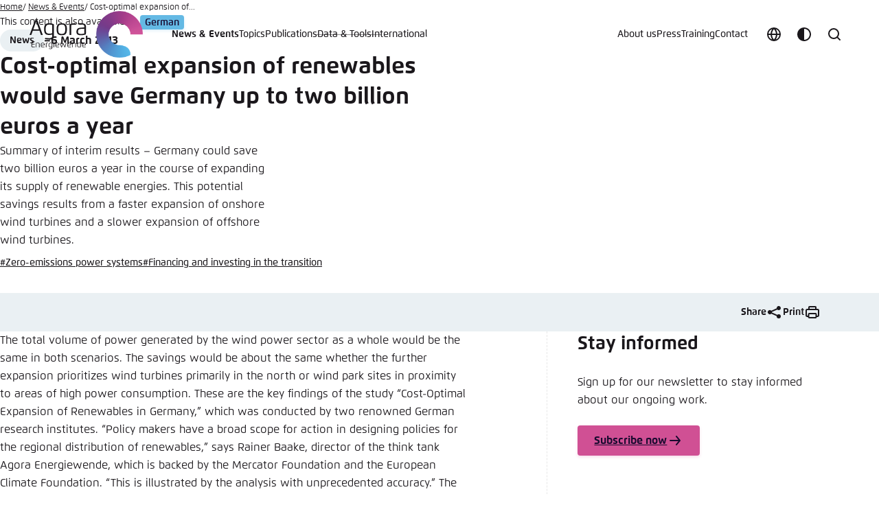

--- FILE ---
content_type: text/html; charset=utf-8
request_url: https://www.agora-energiewende.org/news-events/cost-optimal-expansion-of-renewables-would-save-germany-up-to-two-billion-euros-a-year
body_size: 28270
content:
<!DOCTYPE html>
<html xmlns:og = "http://opengraphprotocol.org/schema/" xml:lang="en-US" lang="en-US">
<head>

<meta charset="utf-8">
<!-- 
	This website is powered by TYPO3 - inspiring people to share!
	TYPO3 is a free open source Content Management Framework initially created by Kasper Skaarhoj and licensed under GNU/GPL.
	TYPO3 is copyright 1998-2026 of Kasper Skaarhoj. Extensions are copyright of their respective owners.
	Information and contribution at https://typo3.org/
-->



<title>Cost-optimal expansion of renewables would save Germany up to two billion euros a year</title>
<meta name="generator" content="TYPO3 CMS">
<meta name="keywords" content="news
events
energy transition
climate neutrality">
<meta name="description" content="Summary of interim results – Germany could save two billion euros a year in the course of expanding its supply of renewable energies. This potential savings results from a faster expansion of onshore wind turbines and a slower expansion of offshore wind turbines.">
<meta property="og:type" content="website">
<meta property="og:url" content="https://www.agora-energiewende.org/news-events/cost-optimal-expansion-of-renewables-would-save-germany-up-to-two-billion-euros-a-year">
<meta property="og:title" content="Cost-optimal expansion of renewables would save Germany up to two billion euros a year">
<meta property="og:description" content="Summary of interim results – Germany could save two billion euros a year in the course of expanding its supply of renewable energies. This potential savings results from a faster expansion of onshore wind turbines and a slower expansion of offshore wind turbines.">
<meta property="og:image" content="https://www.agora-energiewende.org/_assets/e9531a44b33bb0f267a66a9ebbfcd08d/Images/Layout/agora-energiewende-share.jpg">
<meta name="twitter:card" content="summary">
<meta name="twitter:site" content="@AgoraEW">
<meta name="twitter:title" content="Cost-optimal expansion of renewables would save Germany up to two billion euros a year">
<meta name="twitter:description" content="Summary of interim results – Germany could save two billion euros a year in the course of expanding its supply of renewable energies. This potential savings results from a faster expansion of onshore wind turbines and a slower expansion of offshore wind turbines.">
<meta name="twitter:image" content="https://www.agora-energiewende.org/_assets/e9531a44b33bb0f267a66a9ebbfcd08d/Images/Layout/agora-energiewende-share.jpg">
<meta name="abstract" content="Stay informed with Agora Energiewende&#039;s latest news, commentaries, and events on global energy transitions and climate neutrality strategies.">
<meta name="title" content="Cost-optimal expansion of renewables would save Germany up to two billion euros a year">


<link rel="stylesheet" href="/typo3temp/assets/compressed/merged-e9eacd5f9e5b1adc9c6c581b2e55c8d0-a7060a54b1f4bf65a14f4b9e29da3536.css?1767712339" media="all">
<link href="/_assets/606533454d56bfad94991f2203f6692b/Css/call-to-action.css?1744192939" rel="stylesheet" >
<link media="all" href="/_assets/606533454d56bfad94991f2203f6692b/Css/layout-container.css?1744192939" rel="stylesheet" >
<link media="all" href="/_assets/606533454d56bfad94991f2203f6692b/Css/page-links.css?1744192939" rel="stylesheet" >
<link media="all" href="/_assets/606533454d56bfad94991f2203f6692b/Css/event-registration.css?1744192939" rel="stylesheet" >
<link media="all" href="/_assets/606533454d56bfad94991f2203f6692b/Css/table-of-contents.css?1744192939" rel="stylesheet" >
<link media="all" href="/_assets/606533454d56bfad94991f2203f6692b/Css/teasers.css?1757422004" rel="stylesheet" >






            <meta name="viewport" content="width=device-width, initial-scale=1.0, viewport-fit=cover">
            <script type="text/javascript">
                var toggle = document.querySelector('[data-color-scheme-menu-toggle]'),toggles = document.querySelectorAll('[data-color-scheme-toggle]');
                var storedScheme = localStorage.getItem('color-scheme');
                if (storedScheme) document.documentElement.dataset.colorScheme = storedScheme;
                var preference = document.documentElement.dataset.colorScheme;
                if (preference) toggles.forEach(function (t) { t.setAttribute('aria-checked', t.dataset.colorSchemeToggle == preference) });
            </script><meta name="revisit-after" content="7 days">
            <meta name="theme-color" content="#250e47" media="(prefers-color-scheme: dark)">
            <meta name="theme-color" content="#ffffff" media="(prefers-color-scheme: light)">
            <meta name="msapplication-config" content="/_assets/e14d26a6983483b8ee8b0535c2c70c2e/Icons/browserconfig.xml" />
            <link rel="apple-touch-icon" sizes="180x180" href="/_assets/e14d26a6983483b8ee8b0535c2c70c2e/Icons/apple-touch-icon.png">
            <link rel="icon" type="image/png" sizes="32x32" href="/_assets/e14d26a6983483b8ee8b0535c2c70c2e/Icons/favicon-32x32.png">
            <link rel="icon" type="image/png" sizes="16x16" href="/_assets/e14d26a6983483b8ee8b0535c2c70c2e/Icons/favicon-16x16.png">
            <link rel="manifest" href="/_assets/e14d26a6983483b8ee8b0535c2c70c2e/Icons/site.webmanifest">
            <meta name="msapplication-TileColor" content="#da532c">
<link rel="preload" href="/_assets/e9531a44b33bb0f267a66a9ebbfcd08d/Fonts/232C07_4_0.woff"
      as="font" type="font/woff" crossorigin="anonymous">
<link rel="preload" href="/_assets/e9531a44b33bb0f267a66a9ebbfcd08d/Fonts/232C07_2_0.woff"
      as="font" type="font/woff" crossorigin="anonymous">
<link rel="preload" href="/_assets/e9531a44b33bb0f267a66a9ebbfcd08d/Fonts/232C07_3_0.woff"
      as="font" type="font/woff" crossorigin="anonymous">
<style media="screen">
@font-face {
    font-family: Flexo;
    src: url("/_assets/e9531a44b33bb0f267a66a9ebbfcd08d/Fonts/232C07_4_0.eot");
    src: url("/_assets/e9531a44b33bb0f267a66a9ebbfcd08d/Fonts/232C07_4_0.eot?#iefix") format('embedded-opentype'),
    url("/_assets/e9531a44b33bb0f267a66a9ebbfcd08d/Fonts/232C07_4_0.woff") format('woff'),
    url("/_assets/e9531a44b33bb0f267a66a9ebbfcd08d/Fonts/232C07_4_0.ttf") format('truetype');
    font-weight: 400;
    font-style: normal;
    font-display: swap
}
@font-face {
    font-family: Flexo;
    src: url("/_assets/e9531a44b33bb0f267a66a9ebbfcd08d/Fonts/232C07_A_0.eot");
    src: url("/_assets/e9531a44b33bb0f267a66a9ebbfcd08d/Fonts/232C07_A_0.eot?#iefix") format('embedded-opentype'),
    url("/_assets/e9531a44b33bb0f267a66a9ebbfcd08d/Fonts/232C07_A_0.woff") format('woff'),
    url("/_assets/e9531a44b33bb0f267a66a9ebbfcd08d/Fonts/232C07_A_0.ttf") format('truetype');
    font-weight: 400;
    font-style: italic;
    font-display: swap
}
@font-face {
    font-family: Flexo;

    src: url("/_assets/e9531a44b33bb0f267a66a9ebbfcd08d/Fonts/232C07_2_0.eot");
    src: url("/_assets/e9531a44b33bb0f267a66a9ebbfcd08d/Fonts/232C07_2_0.eot?#iefix") format('embedded-opentype'),
    url("/_assets/e9531a44b33bb0f267a66a9ebbfcd08d/Fonts/232C07_2_0.woff") format('woff'),
    url("/_assets/e9531a44b33bb0f267a66a9ebbfcd08d/Fonts/232C07_2_0.ttf") format('truetype');
    font-weight: 500;
    font-style: normal;
    font-display: swap
}
@font-face {
    font-family: Flexo;
    src: url("/_assets/e9531a44b33bb0f267a66a9ebbfcd08d/Fonts/232C07_B_0.eot");
    src: url("/_assets/e9531a44b33bb0f267a66a9ebbfcd08d/Fonts/232C07_B_0.eot?#iefix") format('embedded-opentype'),
    url("/_assets/e9531a44b33bb0f267a66a9ebbfcd08d/Fonts/232C07_B_0.woff") format('woff'),
    url("/_assets/e9531a44b33bb0f267a66a9ebbfcd08d/Fonts/232C07_B_0.ttf") format('truetype');
    font-weight: 500;
    font-style: italic;
    font-display: swap
}
@font-face {
    font-family: Flexo;
    src: url("/_assets/e9531a44b33bb0f267a66a9ebbfcd08d/Fonts/232C07_5_0.eot");
    src: url("/_assets/e9531a44b33bb0f267a66a9ebbfcd08d/Fonts/232C07_5_0.eot?#iefix") format('embedded-opentype'),
    url("/_assets/e9531a44b33bb0f267a66a9ebbfcd08d/Fonts/232C07_5_0.woff") format('woff'),
    url("/_assets/e9531a44b33bb0f267a66a9ebbfcd08d/Fonts/232C07_5_0.ttf") format('truetype');
    font-weight: 600;
    font-style: normal;
    font-display: swap
}
@font-face {
    font-family: Flexo;
    src: url("/_assets/e9531a44b33bb0f267a66a9ebbfcd08d/Fonts/232C07_0_0.eot");
    src: url("/_assets/e9531a44b33bb0f267a66a9ebbfcd08d/Fonts/232C07_0_0.eot?#iefix") format('embedded-opentype'),
    url("/_assets/e9531a44b33bb0f267a66a9ebbfcd08d/Fonts/232C07_0_0.woff") format('woff'),
    url("/_assets/e9531a44b33bb0f267a66a9ebbfcd08d/Fonts/232C07_0_0.ttf") format('truetype');
    font-weight: 600;
    font-style: italic;
    font-display: swap
}
@font-face {
    font-family: Flexo;
    src: url("/_assets/e9531a44b33bb0f267a66a9ebbfcd08d/Fonts/232C07_3_0.eot");
    src: url("/_assets/e9531a44b33bb0f267a66a9ebbfcd08d/Fonts/232C07_3_0.eot?#iefix") format('embedded-opentype'),
    url("/_assets/e9531a44b33bb0f267a66a9ebbfcd08d/Fonts/232C07_3_0.woff") format('woff'),
    url("/_assets/e9531a44b33bb0f267a66a9ebbfcd08d/Fonts/232C07_3_0.ttf") format('truetype');
    font-weight: 700;
    font-style: normal;
    font-display: swap
}
@font-face {
    font-family: Flexo;
    src: url("/_assets/e9531a44b33bb0f267a66a9ebbfcd08d/Fonts/232C07_8_0.eot");
    src: url("/_assets/e9531a44b33bb0f267a66a9ebbfcd08d/Fonts/232C07_8_0.eot?#iefix") format('embedded-opentype'),
    url("/_assets/e9531a44b33bb0f267a66a9ebbfcd08d/Fonts/232C07_8_0.woff") format('woff'),
    url("/_assets/e9531a44b33bb0f267a66a9ebbfcd08d/Fonts/232C07_8_0.ttf") format('truetype');
    font-weight: 700;
    font-style: italic;
    font-display: swap
}
@font-face {
    font-family: Flexo;
    src: url("/_assets/e9531a44b33bb0f267a66a9ebbfcd08d/Fonts/232C07_1_0.eot");
    src: url("/_assets/e9531a44b33bb0f267a66a9ebbfcd08d/Fonts/232C07_1_0.eot?#iefix") format('embedded-opentype'),
    url("/_assets/e9531a44b33bb0f267a66a9ebbfcd08d/Fonts/232C07_1_0.woff") format('woff'),
    url("/_assets/e9531a44b33bb0f267a66a9ebbfcd08d/Fonts/232C07_1_0.ttf") format('truetype');
    font-weight: 800;
    font-style: normal;
    font-display: swap
}
@font-face {
    font-family: Flexo;
    src: url("/_assets/e9531a44b33bb0f267a66a9ebbfcd08d/Fonts/232C07_6_0.eot");
    src: url("/_assets/e9531a44b33bb0f267a66a9ebbfcd08d/Fonts/232C07_6_0.eot?#iefix") format('embedded-opentype'),
    url("/_assets/e9531a44b33bb0f267a66a9ebbfcd08d/Fonts/232C07_6_0.woff") format('woff'),
    url("/_assets/e9531a44b33bb0f267a66a9ebbfcd08d/Fonts/232C07_6_0.ttf") format('truetype');
    font-weight: 800;
    font-style: italic;
    font-display: swap
}
@font-face {
    font-family: Flexo;
    src: url("/_assets/e9531a44b33bb0f267a66a9ebbfcd08d/Fonts/232C07_C_0.eot");
    src: url("/_assets/e9531a44b33bb0f267a66a9ebbfcd08d/Fonts/232C07_C_0.eot?#iefix") format('embedded-opentype'),
    url("/_assets/e9531a44b33bb0f267a66a9ebbfcd08d/Fonts/232C07_C_0.woff") format('woff'),
    url("/_assets/e9531a44b33bb0f267a66a9ebbfcd08d/Fonts/232C07_C_0.ttf") format('truetype');
    font-weight: 900;
    font-style: normal;
    font-display: swap
}
@font-face {
    font-family: Flexo;
    src: url("/_assets/e9531a44b33bb0f267a66a9ebbfcd08d/Fonts/232C07_E_0.eot");
    src: url("/_assets/e9531a44b33bb0f267a66a9ebbfcd08d/Fonts/232C07_E_0.eot?#iefix") format('embedded-opentype'),
    url("/_assets/e9531a44b33bb0f267a66a9ebbfcd08d/Fonts/232C07_E_0.woff") format('woff'),
    url("/_assets/e9531a44b33bb0f267a66a9ebbfcd08d/Fonts/232C07_E_0.ttf") format('truetype');
    font-weight: 900;
    font-style: italic;
    font-display: swap
}
</style>
            <!-- Matomo -->
            <script type="text/javascript">
              var _paq = window._paq = window._paq || [];
              /* tracker methods like "setCustomDimension" should be called before "trackPageView" */
              _paq.push(['trackPageView']);
              _paq.push(['enableLinkTracking']);
              (function() {
                var u="//matomo.agora-energiewende.de/";
                _paq.push(['setTrackerUrl', u+'matomo.php']);
                _paq.push(['setSiteId', '7']);
                var d=document, g=d.createElement('script'), s=d.getElementsByTagName('script')[0];
                g.type='text/javascript'; g.async=true; g.src=u+'matomo.js'; s.parentNode.insertBefore(g,s);
              })();
            </script>
            <!-- End Matomo Code -->
<link rel="canonical" href="https://www.agora-energiewende.org/news-events/cost-optimal-expansion-of-renewables-would-save-germany-up-to-two-billion-euros-a-year"/>

<!-- This site is optimized with the Yoast SEO for TYPO3 plugin - https://yoast.com/typo3-extensions-seo/ -->
<script type="application/ld+json">[{"@context":"https:\/\/www.schema.org","@type":"BreadcrumbList","itemListElement":[{"@type":"ListItem","position":1,"item":{"@id":"https:\/\/www.agora-energiewende.org\/","name":"Home"}},{"@type":"ListItem","position":2,"item":{"@id":"https:\/\/www.agora-energiewende.org\/news-events","name":"News & Events"}}]}]</script>
</head>
<body class="template-homepage">


        <a href="#site-main" class="screen-reader-text">Go to main content</a>
        
    <header id="site-header" class="site-header" data-site-header>
        <a class="site-header__logo-link" title="Back to home page" rel="home" href="/">
            <figure class="site-header__logo">
                <svg class="site-header__logo-name" xmlns="http://www.w3.org/2000/svg" width="97" height="68" viewBox="0 0 97 68">
                    <path d="M39.40975,26.59514c0-6.37511,1.99625-8.75772,7.53422-8.75772s7.53422,2.44701,7.53422,8.75772-1.99624,8.75772-7.53422,8.75772-7.53422-2.38262-7.53422-8.75772m12.62143,0c0-5.216-1.22351-6.82587-5.1516-6.82587-3.8637,0-5.1516,1.3523-5.1516,6.82587,0,5.40918,1.2879,6.82587,5.1516,6.82587,3.9281-.06439,5.1516-1.67427,5.1516-6.82587" />
                    <path d="M67.35719,19.57609c-2.5758,.0644-5.47358,.57955-6.63269,1.09471-.06439,.83713-.06439,1.73867-.06439,2.51141v11.84869h-2.38261v-12.9434c-.02286-.94631,.02017-1.89305,.12879-2.83338,1.86746-.96593,6.24632-1.48109,8.95091-1.54548v1.86746Z" />
                    <path d="M70.38376,17.70863c11.20474-.19318,11.78429,1.48109,11.78429,5.73116v7.59861c.01722,1.03195-.02578,2.06402-.12879,3.09096-2.2901,.83267-4.71118,1.2471-7.14785,1.22351-4.57205,0-6.63269-1.41669-6.63269-5.08721,0-2.96217,1.22351-5.02281,4.25007-5.66676,2.42306-.42146,4.88286-.59408,7.34103-.51516v-.32198c0-3.15536,.25758-4.50765-9.46607-4.25007v-1.80306Zm4.76522,15.77678c1.56924,.0224,3.1327-.19475,4.63644-.64395,0,0,.06439-2.06064,.06439-2.83338v-4.12128c-2.17755-.06566-4.35623,.08533-6.5039,.45077-1.93185,.38637-2.76899,1.48109-2.76899,3.8637,0,2.64019,1.35229,3.28415,4.57205,3.28415" />
                    <path d="M11.46231,13.52295c-.58276-.18447-1.19196-.2715-1.80306-.25758-.56862-.00913-1.13469,.07796-1.67427,.25758L0,35.09529H2.51141l2.31822-6.4395H14.42449l2.31822,6.4395h2.6402L11.46231,13.52295Zm-5.92434,13.20098l4.05689-11.39792,4.05689,11.39792H5.53797Z" />
                    <path d="M35.35287,19.18972c-2.014-.9398-4.21759-1.40255-6.4395-1.3523-5.40918,0-7.7274,2.12504-7.7274,8.56454s2.12504,8.56454,7.21224,8.56454c1.58784-.01548,3.16733-.23185,4.70084-.64395v1.41669c0,2.83338-.96593,3.9281-4.63644,3.9281-1.94157-.03514-3.87823-.20729-5.79555-.51516l-.19318,1.86746c2.14567,.3995,4.32155,.61493,6.5039,.64395,3.67052,0,6.5039-.90153,6.5039-5.216v-14.36009c-.06439-1.03032-.06439-1.99625-.12879-2.89778m-2.25382,13.20098c-1.29021,.41698-2.63661,.63414-3.99249,.64395-4.70084,0-5.60237-1.99624-5.60237-6.63269,0-4.44326,1.15911-6.63269,5.34479-6.63269,1.4108-.01125,2.81039,.25118,4.12128,.77274,.06439,.83713,.06439,1.86746,.06439,2.70459v9.14409h.0644Z" />
                    <path d="M7.66301,45.14091h-2.12504c-1.60988,0-1.86746,.25758-1.86746,1.60988v1.41669h3.79931v.77274H3.67052v1.60988c0,1.35229,.25758,1.60988,1.86746,1.60988h2.12504v.77274c-.70835,0-1.48109,.06439-2.12504,.06439-1.41669,0-2.83338-.06439-2.83338-1.86746v-4.89402c0-1.80306,1.3523-1.86746,2.83338-1.86746,.57955,0,1.41669,0,2.12504,.06439v.70834Z" />
                    <path d="M10.11002,52.93271h-.90153v-4.95841c-.01261-.36611,.00895-.7326,.0644-1.09471,.9403-.38399,1.94649-.58085,2.96217-.57956,2.25383,0,2.44701,1.03032,2.44701,2.38261v4.25007h-.90153v-4.12128c0-1.22351-.19318-1.80306-1.86746-1.80306-.61464,.0074-1.22385,.11619-1.80306,.32198v5.60237Z" />
                    <path d="M16.35634,49.64856c0-2.38261,.70835-3.34854,2.83338-3.34854,2.18943,0,2.83338,1.15911,2.83338,2.96217v.64395c-.77274,.12879-2.31822,.25758-3.21975,.32198l-1.54548,.06439c.12879,1.35229,.51516,2.06064,2.18943,2.06064,.77696,.00511,1.55282-.05954,2.31822-.19319l.06439,.70834c-.91528,.14778-1.84205,.21244-2.76899,.19319-2.12504-.06439-2.70459-1.48108-2.70459-3.41293Zm2.5758-.19319c.57955,0,1.54548-.12879,2.18943-.19319v-.45076c0-1.09471-.51516-1.80306-1.93185-1.80306-1.67427,0-1.99625,.83714-1.99625,2.51141l1.73867-.06439Z" />
                    <path d="M23.69737,52.93271v-5.02281c-.01261-.36611,.00894-.7326,.06439-1.09471,.76197-.3672,1.60167-.54398,2.44701-.51516h.57956l-.06439,.77274h-.51516c-.53455-.03102-1.06779,.08008-1.54548,.32198v5.60237h-.96593v-.06439Z" />
                    <path d="M28.26942,54.47819c.74408,.13095,1.49831,.1956,2.25383,.19319,1.41669,0,1.80306-.45076,1.80306-1.54548v-.51516c-.58946,.15323-1.19428,.23963-1.80306,.25758-1.93185,0-2.76899-.83714-2.76899-3.28415,0-2.51141,.90153-3.28415,2.96217-3.28415,.84534-.02882,1.68504,.14796,2.44701,.51516,0,.38637,.06439,.70834,.06439,1.09471v5.53797c0,1.60988-1.09472,1.99624-2.51141,1.99624-.84287-.01537-1.68296-.10153-2.51141-.25758l.0644-.70834Zm.32198-4.89402c0,1.80306,.32198,2.5758,2.12504,2.5758,.52424-.01758,1.04388-.10419,1.54548-.25758v-4.57205c-.51223-.20549-1.05801-.31465-1.60988-.32198-1.60988,0-2.06064,.83714-2.06064,2.5758Z" />
                    <path d="M34.9665,44.36817c0-.51516,.12879-.64395,.51516-.64395s.51516,.19319,.51516,.64395-.12879,.64395-.51516,.64395-.51516-.12879-.51516-.64395Zm.06439,1.99624h.90153v6.56829h-.90153v-6.56829Z" />
                    <path d="M37.5423,49.64856c0-2.38261,.70834-3.34854,2.89778-3.34854s2.83338,1.15911,2.83338,2.96217v.64395c-.77274,.12879-2.31822,.25758-3.21975,.32198l-1.54548,.06439c.12879,1.35229,.51516,2.06064,2.18943,2.06064,.77696,.00511,1.55282-.05954,2.31822-.19319l.06439,.70834c-.91528,.14778-1.84205,.21244-2.76899,.19319-2.18943-.06439-2.76898-1.48108-2.76898-3.41293Zm2.64019-.19319c.57956,0,1.54548-.12879,2.18943-.19319v-.45076c0-1.09471-.51516-1.80306-1.93185-1.80306-1.67427,0-1.99624,.83714-1.99624,2.51141l1.73867-.06439Z" />
                    <path d="M46.68639,51.90239l1.73866-4.44326c.12879-.38637,.32198-.64395,.64395-.64395s.51516,.19319,.64395,.64395l1.67427,4.44326,1.48109-5.53797h.90153l-1.67427,5.98874c-.12879,.45076-.32198,.64395-.64395,.64395s-.51516-.19319-.70834-.64395l-1.67427-4.31446-1.73866,4.31446c-.19319,.45076-.32198,.64395-.70834,.64395-.32198,0-.57956-.19319-.70834-.64395l-1.60988-5.98874h.90153l1.48108,5.53797Z" />
                    <path d="M54.92896,49.64856c0-2.38261,.70834-3.34854,2.83338-3.34854,2.18943,0,2.83338,1.15911,2.83338,2.96217v.64395c-.77274,.12879-2.31822,.25758-3.21975,.32198l-1.54548,.06439c.12879,1.35229,.51516,2.06064,2.18943,2.06064,.77696,.00511,1.55282-.05954,2.31822-.19319l.06439,.70834c-.91528,.14778-1.84206,.21244-2.76899,.19319-2.18943-.06439-2.70459-1.48108-2.70459-3.41293Zm2.5758-.19319c.57956,0,1.54548-.12879,2.18943-.19319v-.45076c0-1.09471-.51516-1.80306-1.93185-1.80306-1.67427,0-1.99624,.83714-1.99624,2.51141l1.73866-.06439Z" />
                    <path d="M63.10712,52.93271h-.90153v-6.05313c.9403-.38399,1.94649-.58085,2.96217-.57956,2.25383,0,2.44701,1.03032,2.44701,2.38261v4.25007h-.90153v-4.12128c0-1.22351-.19319-1.80306-1.86746-1.80306-.61464,.0074-1.22385,.11619-1.80306,.32198v5.60237h.0644Z" />
                    <path d="M73.86109,43.85301h.90153v7.53422c.01262,.36611-.00894,.7326-.06439,1.09471-.76197,.3672-1.60167,.54398-2.44701,.51516-2.06064,0-2.96217-.83714-2.96217-3.34854s.77274-3.34854,2.76899-3.34854c.60878,.01795,1.21361,.10435,1.80306,.25758v-2.7046Zm-1.54548,3.15536c-1.80306,0-2.12504,.77274-2.12504,2.64019,0,1.73866,.45076,2.64019,2.06064,2.64019,.55476,.02428,1.10713-.08619,1.60988-.32198v-4.70083c-.5016-.15339-1.02124-.24-1.54548-.25758Z" />
                    <path d="M76.43689,49.64856c0-2.38261,.70834-3.34854,2.83338-3.34854,2.18943,0,2.83338,1.15911,2.83338,2.96217v.64395c-.77274,.12879-2.31822,.25758-3.21975,.32198l-1.54548,.06439c.12879,1.35229,.51516,2.06064,2.18943,2.06064,.77696,.00511,1.55282-.05954,2.31822-.19319l.06439,.70834c-.91528,.14778-1.84206,.21244-2.76899,.19319-2.12503-.06439-2.70459-1.48108-2.70459-3.41293Zm2.5758-.19319c.57956,0,1.54548-.12879,2.18943-.19319v-.45076c0-1.09471-.51516-1.80306-1.93185-1.80306-1.67427,0-1.99624,.83714-1.99624,2.51141l1.73866-.06439Z" />
                </svg>
                <img class="site-header__logo-icon" src="/_assets/e9531a44b33bb0f267a66a9ebbfcd08d/Images/Layout/logo-agora-energiewende-icon.svg" width="68" height="68" alt="" />
            </figure>
        </a>
        <button type="button" class="button button--icon site-header__nav-toggle" data-nav-toggle>
            <span class="site-header__nav-toggle-label">Menu</span>
            <svg aria-hidden="true" focusable="false" class="icon">
                <use xlink:href="#menu" />
            </svg>
        </button>
        <div class="site-header__nav-container" data-nav-container>

            <button type="button" class="locale-toggle" data-modal-toggle="locale456" title="Choose language" aria-label="Choose language">
                <svg aria-hidden="true" focusable="false" class="icon locale-toggle__icon">
                    <use xlink:href="#globe"/>
                </svg>

                <span class="locale-toggle__label">Choose language</span>
            </button>

            
            <div class="color-scheme-switch">
                <button class="color-scheme-toggle" data-color-scheme-menu-toggle data-modal-toggle="color789" title="Customize color scheme" aria-label="Customize color scheme">
                    <svg class="icon color-scheme-toggle-icon color-scheme-toggle-icon--default" aria-hidden="true" focusable="false">
                        <use xlink:href="#theme"/>
                    </svg>

                    <svg class="icon color-scheme-toggle-icon color-scheme-toggle-icon--dark" aria-hidden="true" focusable="false">
                        <use xlink:href="#moon"/>
                    </svg>

                    <svg class="icon color-scheme-toggle-icon color-scheme-toggle-icon--light" aria-hidden="true" focusable="false">
                        <use xlink:href="#sun"/>
                    </svg>

                    <span>Customize color scheme</span>
                </button>
            </div>
            <div class="search-form-container" data-search-form-container>
                <button class="search-form-toggle" type="button" data-search-form-toggle>
                    <span class="search-form-toggle__label">Search</span>
                    <svg class="icon search-form-toggle__icon" aria-hidden="true" focusable="false">
                        <use xlink:href="#search" />
                    </svg>
                </button>
                <form class="search-form" method="get" autocomplete="off" action="/search" data-search-form>
                    <div class="search-form__inner-container">
                        <label class="search-form__input-label">
                            <span class="screen-reader-text">Search</span>
                            <input class="search-form__input" type="search" name="q" placeholder="Search" required>
                        </label>
                        <button type="submit" class="search-form__submit">
                            <span class="search-form__submit-label">Search</span>
                            <svg class="icon search-form__submit-icon" aria-hidden="true" focusable="false">
                                <use xlink:href="#search" />
                            </svg>
                        </button>
                    </div>
                </form>
            </div>
            <nav class="nav-header nav-header--primary" data-nav="primary">
                <ul class="nav-header__menu">
                    <li class="nav-header__item nav-header__item--has-children current" data-nav-has-children><a href="" class="nav-header__link">News & Events</a><ul class="nav-header__sub-menu" data-nav-sub-menu><li class="nav-header__sub-main">

<div class="nav-header__sub-main-inner">
    <strong class="nav-header__sub-main-title">News &amp; Events</strong>
    
        <div class="nav-header__sub-main-description">
            <p>Discover our latest findings on current challenges and developments in the field of energy transition.</p>
        </div>
    

    
        <p class="nav-header__sub-main-more">
            <a href="/news-events" class="nav-header__sub-main-more-link">
                Show all
                <svg aria-hidden="true" focusable="false" class="icon"><use xlink:href="#arrow-forward" /></svg>
            </a>
        </p>
    
</div>



    <ul class="nav-header__sub-main-links">
        
            
                
            
                
            
                
                    <li class="nav-header__sub-item">
                        
                                <a class="nav-header__sub-link" href="/news-events/filter/tab-1">
                                    News
                                </a>
                            
                    </li>
                
            
                
            
                
            
        
            
                
            
                
            
                
            
                
                    <li class="nav-header__sub-item">
                        
                                <a class="nav-header__sub-link" href="/news-events/filter/tab-2">
                                    Commentaries
                                </a>
                            
                    </li>
                
            
                
            
        
            
                
            
                
            
                
            
                
            
                
                    <li class="nav-header__sub-item">
                        
                                <a class="nav-header__sub-link" href="/news-events/filter/tab-3">
                                    Events
                                </a>
                            
                    </li>
                
            
        
    </ul>

</li>
    <li class="nav-header__sub-aside">
        <strong class="nav-header__sub-aside-title">
            Newsletter
        </strong>

        <p class="nav-header__sub-aside-description">
            Enter your email to receive our newsletter.
        </p>

        <form action="/contact/newsletter" class="nav-header__form" data-form-validate novalidate>
            <div class="nav-header__form-input-container" data-fv-input-container>
                <input class="nav-header__form-input"
                       id="newsletter-email-36"
                       name="newsletter-email"
                       type="email"
                       placeholder="Your email address"
                       required
                       data-fv-not-empty="true"
                       data-fv-not-empty___message="Please fill in an email address."
                       data-fv-email-address___message="Please fill in a valid email address.">

                <label class="screen-reader-text" for="newsletter-email-36">
                    Email address
                </label>
            </div>

            <button type="submit" title="Anmelden" class="nav-header__form-submit">
                <span class="screen-reader-text">Subscribe</span>

                <svg aria-hidden="true" focusable="false" class="icon nav-header__form-submit-icon">
                    <use xlink:href="#arrow-forward"/>
                </svg>
            </button>
        </form>
    </li>

</ul></li><li class="nav-header__item nav-header__item--has-children" data-nav-has-children><a href="" class="nav-header__link">Topics</a><ul class="nav-header__sub-menu" data-nav-sub-menu><li class="nav-header__sub-main">

<div class="nav-header__sub-main-inner">
    <strong class="nav-header__sub-main-title">Topics</strong>
    
        <div class="nav-header__sub-main-description">
            <p>Explore our main areas of work via the topics page.</p>
        </div>
    

    
        <p class="nav-header__sub-main-more">
            <a href="/topics" class="nav-header__sub-main-more-link">
                Show all
                <svg aria-hidden="true" focusable="false" class="icon"><use xlink:href="#arrow-forward" /></svg>
            </a>
        </p>
    
</div>




    <ul class="nav-header__sub-main-links">
        
            <li class="nav-header__sub-item">
                <a class="nav-header__sub-link" href="/topics/scaling-up-renewable-energy">
                    Scaling up renewable energy
                </a>
            </li>
        
            <li class="nav-header__sub-item">
                <a class="nav-header__sub-link" href="/topics/zero-emissions-power-system">
                    Zero-emissions power systems
                </a>
            </li>
        
            <li class="nav-header__sub-item">
                <a class="nav-header__sub-link" href="/topics/buildings-and-heat-transition">
                    Buildings and heat transition
                </a>
            </li>
        
            <li class="nav-header__sub-item">
                <a class="nav-header__sub-link" href="/topics/hydrogen">
                    Hydrogen
                </a>
            </li>
        
            <li class="nav-header__sub-item">
                <a class="nav-header__sub-link" href="/topics/financing-and-investing-in-the-transition">
                    Financing and investing in the transition
                </a>
            </li>
        
            <li class="nav-header__sub-item">
                <a class="nav-header__sub-link" href="/topics/fossil-gas-phase-down">
                    Fossil gas phase-down
                </a>
            </li>
        
    </ul>


</li>
    <li class="nav-header__sub-aside">
        <strong class="nav-header__sub-aside-title">
            Other Topics
        </strong>
        <ul class="nav-header__tags">
            
                <li class="nav-header__tag">
                    <a class="nav-header__tag-link" href="/topics/european-green-deal">
                        European Green Deal
                    </a>
                </li>
            
                <li class="nav-header__tag">
                    <a class="nav-header__tag-link" href="/topics/coal-phase-out">
                        Coal phase-out
                    </a>
                </li>
            
                <li class="nav-header__tag">
                    <a class="nav-header__tag-link" href="/topics/pathways-to-climate-neutrality">
                        Pathways to climate neutrality
                    </a>
                </li>
            
        </ul>
    </li>

</ul></li><li class="nav-header__item nav-header__item--has-children" data-nav-has-children><a href="" class="nav-header__link">Publications</a><ul class="nav-header__sub-menu" data-nav-sub-menu><li class="nav-header__sub-main">

<div class="nav-header__sub-main-inner">
    <strong class="nav-header__sub-main-title">Our Publications</strong>
    
        <div class="nav-header__sub-main-description">
            <p>Discover our studies and recommendations.</p>
        </div>
    

    
        <p class="nav-header__sub-main-more">
            <a href="/publications" class="nav-header__sub-main-more-link">
                Show all
                <svg aria-hidden="true" focusable="false" class="icon"><use xlink:href="#arrow-forward" /></svg>
            </a>
        </p>
    
</div>



    <ul class="nav-header__sub-main-links">
        
            
                
            
                
            
                
            
                
                    <li class="nav-header__sub-item">
                        
                                <a class="nav-header__sub-link" href="/publications/filter/tab-2">
                                    Reports
                                </a>
                            
                    </li>
                
            
                
            
                
            
                
            
        
            
                
            
                
            
                
            
                
            
                
                    <li class="nav-header__sub-item">
                        
                                <a class="nav-header__sub-link" href="/publications/filter/tab-3">
                                    Policy Papers
                                </a>
                            
                    </li>
                
            
                
            
                
            
        
            
                
            
                
            
                
            
                
            
                
            
                
                    <li class="nav-header__sub-item">
                        
                                <a class="nav-header__sub-link" href="/publications/filter/tab-4">
                                    Partner Publications
                                </a>
                            
                    </li>
                
            
                
            
        
    </ul>

</li>
    <li class="nav-header__sub-aside">
        <strong class="nav-header__sub-aside-title">
            Search Publications
        </strong>

        <p class="nav-header__sub-aside-description">
            Search all our publications by keyword.
        </p>

        <form action="/publications" class="nav-header__form" data-form-validate novalidate>
            <div class="nav-header__form-input-container" data-fv-input-container>
                <input class="nav-header__form-input"
                       id="search-publications-37"
                       name="tx_agorabase_publication[filter][searchword]"
                       type="text"
                       placeholder="Please enter a search term"
                       required
                       data-fv-not-empty="true"
                       data-fv-not-empty___message="Search publications">

                <label class="screen-reader-text" for="search-publications-37">
                    Search publications
                </label>
            </div>

            <button type="submit" title="Search" class="nav-header__form-submit">
                <span class="screen-reader-text">Search</span>

                <svg aria-hidden="true" focusable="false" class="icon nav-header__form-submit-icon">
                    <use xlink:href="#search"/>
                </svg>
            </button>
        </form>
    </li>

</ul></li><li class="nav-header__item nav-header__item--has-children" data-nav-has-children><a href="" class="nav-header__link">Data & Tools</a><ul class="nav-header__sub-menu" data-nav-sub-menu><li class="nav-header__sub-main">

<div class="nav-header__sub-main-inner">
    <strong class="nav-header__sub-main-title">Data &amp; Tools</strong>
    
        <div class="nav-header__sub-main-description">
            <p>Explore our collection of free-to-use graphics and interactive tools.</p>
        </div>
    

    
        <p class="nav-header__sub-main-more">
            <a href="/data-tools" class="nav-header__sub-main-more-link">
                Show all
                <svg aria-hidden="true" focusable="false" class="icon"><use xlink:href="#arrow-forward" /></svg>
            </a>
        </p>
    
</div>



    <ul class="nav-header__sub-main-links">
        
            <li class="nav-header__sub-item">
                <a href="https://www.agora-energiewende.org/data-tools/agorameter/locational" class="nav-header__sub-link">Locational Agorameter</a>
            </li>
        
            <li class="nav-header__sub-item">
                <a href="/data-tools/ptx-business-opportunity-analyser-1" class="nav-header__sub-link">PTX Business Opportunity Analyser </a>
            </li>
        
            <li class="nav-header__sub-item">
                <a href="/data-tools/levelised-cost-of-hydrogen-calculator" class="nav-header__sub-link">Levelised Cost of Hydrogen Calculator</a>
            </li>
        
            <li class="nav-header__sub-item">
                <a href="/data-tools/agorameter" class="nav-header__sub-link">Agorameter</a>
            </li>
        
            <li class="nav-header__sub-item">
                <a href="/data-tools/pypsa-spice-model-builder" class="nav-header__sub-link">PyPSA-SPICE Model Builder</a>
            </li>
        
    </ul>
</li>
    <li class="nav-header__sub-aside">
        <strong class="nav-header__sub-aside-title">
            Newsletter
        </strong>

        <p class="nav-header__sub-aside-description">
            Enter your email to receive our newsletter.
        </p>

        <form action="/contact/newsletter" class="nav-header__form" data-form-validate novalidate>
            <div class="nav-header__form-input-container" data-fv-input-container>
                <input class="nav-header__form-input"
                       id="newsletter-email-34"
                       name="newsletter-email"
                       type="email"
                       placeholder="Your email address"
                       required
                       data-fv-not-empty="true"
                       data-fv-not-empty___message="Please fill in an email address."
                       data-fv-email-address___message="Please fill in a valid email address.">

                <label class="screen-reader-text" for="newsletter-email-34">
                    Email address
                </label>
            </div>

            <button type="submit" title="Anmelden" class="nav-header__form-submit">
                <span class="screen-reader-text">Subscribe</span>

                <svg aria-hidden="true" focusable="false" class="icon nav-header__form-submit-icon">
                    <use xlink:href="#arrow-forward"/>
                </svg>
            </button>
        </form>
    </li>

</ul></li><li class="nav-header__item nav-header__item--has-children" data-nav-has-children><a href="" class="nav-header__link">International</a><ul class="nav-header__sub-menu" data-nav-sub-menu><li class="nav-header__sub-main">

<div class="nav-header__sub-main-inner">
    <strong class="nav-header__sub-main-title">International</strong>
    
        <div class="nav-header__sub-main-description">
            <p>Countries and regions we work on.</p>
        </div>
    

    
        <p class="nav-header__sub-main-more">
            <a href="/international" class="nav-header__sub-main-more-link">
                Overview
                <svg aria-hidden="true" focusable="false" class="icon"><use xlink:href="#arrow-forward" /></svg>
            </a>
        </p>
    
</div>



    <ul class="nav-header__sub-main-links">
        
            <li class="nav-header__sub-item">
                <a href="/international/countries-and-regions" class="nav-header__sub-link">Countries and Regions</a>
            </li>
        
            <li class="nav-header__sub-item">
                <a href="/international#c329" class="nav-header__sub-link">International Networks</a>
            </li>
        
            <li class="nav-header__sub-item">
                <a href="/international/success-stories" class="nav-header__sub-link">Success Stories</a>
            </li>
        
    </ul>
</li>
    
            <li class="nav-header__sub-aside">
                
        
            <strong class="nav-header__sub-aside-title">
                Success Stories
            </strong>
        
        <div class="block-flow block-flow--compact nav-header__sub-aside-description">
            <p>Towards climate neutrality in Europe: showcasing success stories and pathways to 2050</p>
<p><br><a href="/international/success-stories" class="button button--icon button--primary cta__link"><span class="button_text">Learn more</span><svg class="icon" aria-hidden="true" focusable="false" xmlns:xlink="http://www.w3.org/1999/xlink"><use xlink:href="#arrow-forward" /></svg></a></p>
        </div>
    
            </li>
        

    

</ul></li>
                </ul>
            </nav>
            <nav class="nav-header nav-header--secondary" data-nav="secondary">
                <ul class="nav-header__menu">
                    <li class="nav-header__item nav-header__item--has-children" data-nav-has-children><a href="" class="nav-header__link">About us</a><ul class="nav-header__sub-menu" data-nav-sub-menu><li class="nav-header__sub-main">

<div class="nav-header__sub-main-inner">
    <strong class="nav-header__sub-main-title">Agora Energiewende</strong>
    
        <div class="nav-header__sub-main-description">
            <p>We develop feasible solutions and strategies for the decarbonisation of the energy system on the way to climate neutrality.</p>
        </div>
    

    
        <p class="nav-header__sub-main-more">
            <a href="/about-us/agora-energiewende" class="nav-header__sub-main-more-link">
                Learn more
                <svg aria-hidden="true" focusable="false" class="icon"><use xlink:href="#arrow-forward" /></svg>
            </a>
        </p>
    
</div>



    <ul class="nav-header__sub-main-links">
        
            <li class="nav-header__sub-item">
                <a href="/about-us/agora-energiewende" class="nav-header__sub-link">Organisation</a>
            </li>
        
            <li class="nav-header__sub-item">
                <a href="/about-us/agora-councils" class="nav-header__sub-link">Agora Councils</a>
            </li>
        
            <li class="nav-header__sub-item">
                <a href="/about-us/team" class="nav-header__sub-link">Team</a>
            </li>
        
            <li class="nav-header__sub-item">
                <a href="/about-us/careers-at-agora-energiewende" class="nav-header__sub-link">Career</a>
            </li>
        
            <li class="nav-header__sub-item">
                <a href="/about-us/partners" class="nav-header__sub-link">Partners</a>
            </li>
        
            <li class="nav-header__sub-item">
                <a href="/about-us/alumni" class="nav-header__sub-link">Alumni</a>
            </li>
        
    </ul>
</li>
    
            
            <li class="nav-header__sub-aside nav-header__sub-aside--image-background" style="background-image: url(
                /_assets/e9531a44b33bb0f267a66a9ebbfcd08d/Images/Layout/bg_submenu_text_right.jpg
            ); background-size: cover; color:var(--color--font-invert);">
                <div style="max-width: 26rem; margin-right: 2.5rem; display: flex; flex-direction:column">
                    
        
            <strong class="nav-header__sub-aside-title">
                The German Energiewende
            </strong>
        
        <div class="block-flow block-flow--compact nav-header__sub-aside-description">
            <p>Explore this interactive dashboard with answers to the most frequently asked questions on Germany’s energy transition, also known as the German “Energiewende”.</p>
<p><br><a href="/about-us/the-german-energiewende" class="button button--icon button--primary cta__link"><span class="button_text">Learn more</span><svg class="icon" aria-hidden="true" focusable="false" xmlns:xlink="http://www.w3.org/1999/xlink"><use xlink:href="#arrow-forward" /></svg></a></p>
        </div>
    
                </div>
            </li>
        

    

</ul></li><li class="nav-header__item nav-header__item--has-children" data-nav-has-children><a href="" class="nav-header__link">Press</a><ul class="nav-header__sub-menu" data-nav-sub-menu><li class="nav-header__sub-main">

<div class="nav-header__sub-main-inner">
    <strong class="nav-header__sub-main-title">Press</strong>
    
        <div class="nav-header__sub-main-description">
            <p>Find our latest press releases, contact information and press kits for journalists.</p>
        </div>
    

    
        <p class="nav-header__sub-main-more">
            <a href="/press" class="nav-header__sub-main-more-link">
                Overview
                <svg aria-hidden="true" focusable="false" class="icon"><use xlink:href="#arrow-forward" /></svg>
            </a>
        </p>
    
</div>



    <ul class="nav-header__sub-main-links">
        
            <li class="nav-header__sub-item">
                <a href="/press#c268" class="nav-header__sub-link">Press Contacts</a>
            </li>
        
            <li class="nav-header__sub-item">
                <a href="/press/press-releases" class="nav-header__sub-link">Press Releases</a>
            </li>
        
            <li class="nav-header__sub-item">
                <a href="/press#c270" class="nav-header__sub-link">Press Kits</a>
            </li>
        
            <li class="nav-header__sub-item">
                <a href="/press#c276" class="nav-header__sub-link">Instructions for Use</a>
            </li>
        
            <li class="nav-header__sub-item">
                <a href="/press/agora-in-the-news" class="nav-header__sub-link">Agora in the News</a>
            </li>
        
            <li class="nav-header__sub-item">
                <a href="/press#c278" class="nav-header__sub-link">Press Alerts</a>
            </li>
        
    </ul>
</li>
    <li class="nav-header__sub-aside">
        <strong class="nav-header__sub-aside-title">
            Newsletter
        </strong>

        <p class="nav-header__sub-aside-description">
            Enter your email to receive our newsletter.
        </p>

        <form action="/contact/newsletter" class="nav-header__form" data-form-validate novalidate>
            <div class="nav-header__form-input-container" data-fv-input-container>
                <input class="nav-header__form-input"
                       id="newsletter-email-49"
                       name="newsletter-email"
                       type="email"
                       placeholder="Your email address"
                       required
                       data-fv-not-empty="true"
                       data-fv-not-empty___message="Please fill in an email address."
                       data-fv-email-address___message="Please fill in a valid email address.">

                <label class="screen-reader-text" for="newsletter-email-49">
                    Email address
                </label>
            </div>

            <button type="submit" title="Anmelden" class="nav-header__form-submit">
                <span class="screen-reader-text">Subscribe</span>

                <svg aria-hidden="true" focusable="false" class="icon nav-header__form-submit-icon">
                    <use xlink:href="#arrow-forward"/>
                </svg>
            </button>
        </form>
    </li>

</ul></li><li class="nav-header__item nav-header__item--has-children" data-nav-has-children><a href="" class="nav-header__link">Training</a><ul class="nav-header__sub-menu" data-nav-sub-menu><li class="nav-header__sub-main">

<div class="nav-header__sub-main-inner">
    <strong class="nav-header__sub-main-title">Agora Training</strong>
    
        <div class="nav-header__sub-main-description">
            <p>Knowledge is the key to the global energy transition. Our training programs are designed to provide insights and promote a better understanding of the energy transformation.</p>
        </div>
    

    
        <p class="nav-header__sub-main-more">
            <a href="/agora-training" class="nav-header__sub-main-more-link">
                Learn more
                <svg aria-hidden="true" focusable="false" class="icon"><use xlink:href="#arrow-forward" /></svg>
            </a>
        </p>
    
</div>



    <ul class="nav-header__sub-main-links">
        
            <li class="nav-header__sub-item">
                <a href="/agora-training" class="nav-header__sub-link">Agora Training</a>
            </li>
        
            <li class="nav-header__sub-item">
                <a href="/agora-training/market-design-training" class="nav-header__sub-link">Market Design Training</a>
            </li>
        
            <li class="nav-header__sub-item">
                <a href="/agora-training/grids-and-system-integration-of-renewables" class="nav-header__sub-link">Grids and System Integration of Renewables </a>
            </li>
        
            <li class="nav-header__sub-item">
                <a href="/agora-training/train-the-trainer" class="nav-header__sub-link">Train the Trainer</a>
            </li>
        
            <li class="nav-header__sub-item">
                <a href="/agora-training/alumni-network" class="nav-header__sub-link">Training Alumni Network</a>
            </li>
        
    </ul>
</li>
    
            <li class="nav-header__sub-aside">
                
        
            <strong class="nav-header__sub-aside-title">
                Interested in our trainings?
            </strong>
        
        <div class="block-flow block-flow--compact nav-header__sub-aside-description">
            <p>Sign up to receive email updates on trainings and upcoming calls for applications.<br>&nbsp;</p>
<p><a href="https://405714.eu2.cleverreach.com/f/405714-397942/" target="_blank" class="button button--icon button--primary cta__link" rel="noreferrer"><span class="button_text">Stay informed</span><svg class="icon" aria-hidden="true" focusable="false" xmlns:xlink="http://www.w3.org/1999/xlink"><use xlink:href="#arrow-forward" /></svg></a></p>
        </div>
    
            </li>
        

    

</ul></li><li class="nav-header__item nav-header__item--has-children" data-nav-has-children><a href="" class="nav-header__link">Contact</a><ul class="nav-header__sub-menu" data-nav-sub-menu><li class="nav-header__sub-main">

<div class="nav-header__sub-main-inner">
    <strong class="nav-header__sub-main-title">Contact</strong>
    
        <div class="nav-header__sub-main-description">
            <p>Would you like to contact us?</p>
        </div>
    

    
        <p class="nav-header__sub-main-more">
            <a href="/contact" class="nav-header__sub-main-more-link">
                View details
                <svg aria-hidden="true" focusable="false" class="icon"><use xlink:href="#arrow-forward" /></svg>
            </a>
        </p>
    
</div>


<ul class="nav-header__sub-main-links"><li class="nav-header__sub-item"><a href="/contact" class="nav-header__sub-link" title="Contact">Contact</a></li><li class="nav-header__sub-item"><a href="/contact/newsletter" class="nav-header__sub-link" title="Newsletter">Newsletter</a></li></ul></li>
    <li class="nav-header__sub-aside">
        <strong class="nav-header__sub-aside-title">
            Newsletter
        </strong>

        <p class="nav-header__sub-aside-description">
            Enter your email to receive our newsletter.
        </p>

        <form action="/contact/newsletter" class="nav-header__form" data-form-validate novalidate>
            <div class="nav-header__form-input-container" data-fv-input-container>
                <input class="nav-header__form-input"
                       id="newsletter-email-50"
                       name="newsletter-email"
                       type="email"
                       placeholder="Your email address"
                       required
                       data-fv-not-empty="true"
                       data-fv-not-empty___message="Please fill in an email address."
                       data-fv-email-address___message="Please fill in a valid email address.">

                <label class="screen-reader-text" for="newsletter-email-50">
                    Email address
                </label>
            </div>

            <button type="submit" title="Anmelden" class="nav-header__form-submit">
                <span class="screen-reader-text">Subscribe</span>

                <svg aria-hidden="true" focusable="false" class="icon nav-header__form-submit-icon">
                    <use xlink:href="#arrow-forward"/>
                </svg>
            </button>
        </form>
    </li>

</ul></li>
                </ul>
            </nav>
        </div>
    </header>



        <main class="site-main" id="site-main">
            <!--TYPO3SEARCH_begin-->
            
    

    
        
    
        
                


<header class="intro">
  <div class="container container--wider intro__inner-container" data-site-header-trigger>
    <div class="intro__main">
      <!--TYPO3SEARCH_end-->
      
      
      <nav class="breadcrumbs" aria-label="Breadcrumbs">
        <div class="breadcrumbs__inner">
          <div class="breadcrumbs__container">
            <ol class="breadcrumbs__items"><li class="breadcrumb"><a href="/" class="breadcrumb__link">Home</a></li><li class="breadcrumb"><a href="/news-events" class="breadcrumb__link">News & Events</a></li><li class="breadcrumb"><span class="breadcrumb__current" aria-current="page">Cost-optimal expansion of...</span></li></ol>
          </div>
        </div>
      </nav>
      
      
        <p class="intro__locale-info">This content is also available in:
          
          
            <a href="https://www.agora-energiewende.de/aktuelles/optimierter-ausbau-spart-bis-zu-zwei-milliarden-euro-im-jahr">German</a>
          
        </p>
      
      <!--TYPO3SEARCH_begin-->

      

      
        <dl class="intro__meta-container">
          
            
            <div class="intro__meta intro__meta--format">
              <dt class="screen-reader-text">
                Format
              </dt>
              <dd class="intro__format">
                News
              </dd>
            </div>
          
            
            <div class="intro__meta intro__meta--date">
              <dt class="screen-reader-text">
                Date
              </dt>
              <dd class="intro__format">
                6 March 2013
              </dd>
            </div>
          
        </dl>
      

      
        <h1 class="intro__title">
          Cost-optimal expansion of renewables would save Germany up to two billion euros a year
        </h1>
      

      

      
      

      
        <div class="block-flow block-flow--compact intro__description">
          Summary of interim results – Germany could save two billion euros a year in the course of expanding its supply of renewable energies. This potential savings results from a faster expansion of onshore wind turbines and a slower expansion of offshore wind turbines.
        </div>
      

      

      
        <ul class="intro__tags">
          
            <li class="intro__tag">
              <a href="/topics/zero-emissions-power-system" class="intro__tag-link">
                #Zero-emissions power systems
              </a>
            </li>
          
            <li class="intro__tag">
              <a href="/topics/financing-and-investing-in-the-transition" class="intro__tag-link">
                #Financing and investing in the transition
              </a>
            </li>
          
        </ul>
      

      
    </div>
    
      <div class="intro__aside">
        

        

        

        

        
      </div>
    
  </div>

  
      
    
</header>




            

        

        
        

        
                
            
        

              
              
              

              

              

              
                
              

              
<!--TYPO3SEARCH_end-->
    <div class="bar" data-bar>
        <nav class="container container--wider bar__inner">
            
                
            
            
                
                    <ul class="bar__menu bar__menu--secondary">
                        
                            
                    
                            
                                <li class="bar__menu-item">
                                    <button href="" class="button button--ghost button--icon bar__link"data-modal-toggle=share9877>
                                    
                                    <span class="bar__link-title">Share</span>
                                    
                                        <svg aria-hidden="true" focusable="false" class="icon">
                                            <use xlink:href="#share" />
                                        </svg>
                                    
                                </button>
                            </li>
                        
                    
                    <!-- TODO: Add the new printer button to the secondary items group which it can be looped through, but not hardcoded.-->
                    <!-- TODO: Add the new printer svg to the list of action.icon_after, assumingly.-->
                    <li class="bar__menu-item">
                        <button class="button button--ghost button--icon bar__link" onclick="window.print();">
                            <span class="bar__link-title">Print</span>
                            <svg aria-hidden="true" focusable="false" class="icon">
                                <use xlink:href="#printer-outline"></use>
                            </svg>
                        </button>
                    </li>
                </ul>
            
        
    </nav>
</div>
<!--TYPO3SEARCH_begin-->


            

        

        

        
            

<div class="module module--has-divider-start layout-container" data-toc-container>
    
    <div class="container container--wider layout-container__inner">
        
            <div class="layout-container__main">
                
                
                        
                    

                <section id="in-this-report" class="module rich-text in-view">
                    

                    
                        <div class="container ce-textpic rich-text__body">
                            <div class="block-flow ce-bodytext">
                                The total volume of power generated by the wind power sector as a whole would be the same in both scenarios. The savings would be about the same whether the further expansion prioritizes wind turbines primarily in the north or wind park sites in proximity to areas of high power consumption. These are the key findings of the study “Cost-Optimal Expansion of Renewables in Germany,” which was conducted by two renowned German research institutes.
“Policy makers have a broad scope for action in designing policies for the regional distribution of renewables,” says Rainer Baake, director of the think tank Agora Energiewende, which is backed by the Mercator Foundation and the European Climate Foundation. “This is illustrated by the analysis with unprecedented accuracy.”
The study compares two realistic paths for expanding wind and solar power in Germany: One focuses on the best “resource” sites, namely by locating wind power primarily in the north and solar power primarily in the south. &nbsp;The other scenario focuses more on locating production facilities near the centers of power consumption. &nbsp;The results show that both expansion paths lead to approximately the same total costs. In the consumption-driven scenario, a somewhat higher number of wind- and solar power plants have to be built. Yet because they produce power at different times and closer to the consumers, they relieve the power system and have to be curtailed less often than in the resource-driven scenario.
In addition, the study shows that the transmission grid expansion foreseen in the current draft of the federal grid expansion law (<i>Bundesbedarfsplan</i>) is urgently needed. Yet delays of a few years would not spell the end of the <i>Energiewende</i> and would not necessarily make it more expensive. The development of new wind and solar plants does not have to wait until the entire transmission grid envisioned in the <i>Bundesbedarfsplan </i>is built. While a delay in grid expansion will lead to the costly curtailment of wind and solar power on windy or sunny days, this will be partly compensated for by savings from postponed investment in the grid. 
“It’s important that the transmission grids foreseen in the <i>Bundesbedarfsplan</i> are built,” says Baake. “In terms of costs alone, a delay of a few years won’t make that much difference.”
Agora Energiewende commissioned the study, which was carried out by the Aachen-based consulting company Consentec with support of the Fraunhofer IWES.&nbsp; It is based on a comprehensive simulation of the German and European power systems, including the transmission grid, conventional power plants, and weather-related power production from renewables.
                            </div>
                        </div>
                    
                </section>

                

                

            </div>
        

        <div class="container layout-container__after" id="sidebar">
            <div class="layout-container__after-inner">
                
                        
                                
    <div class="cta">
        <h2 class="module__title cta__title">
            Stay informed
        </h2>
        <div class="block-flow cta__text">
            <p>Sign up for our newsletter to stay informed about our ongoing work.</p>
        </div>
        <a href="/contact/newsletter" class="button button--primary button--icon cta__link">
            Subscribe now
            <svg aria-hidden="true" focusable="false" class="icon">
                <use xlink:href="#arrow-forward"></use>
            </svg>
        </a>
    </div>
    


                            
                    
            </div>
        </div>
    </div>

</div>


        

        
          
        

        
        
        
        


        

        

        

        
<dialog class="modal" id="share9877" tabindex="-1" role="dialog" aria-labelled-by="label-share9877" aria-hidden="true" inert="">
    <div class="modal__inner">
        <header class="modal__header">
            <h3 class="modal__title" id="label-share9877">
                Share news
            </h3>

            <div class="modal__description block-flow block-flow--compact">
                <p>Cost-optimal expansion of renewables would save Germany up to two billion euros a year</p>
            </div>

            <!--TYPO3SEARCH_end-->
            <button class="button button--ghost button--icon-only modal__header-close" title="Close" data-modal-close="">
                <span class="button__text">Close</span>

                <svg focusable="false" aria-hidden="true" class="icon">
                    <use xlink:href="#close"></use>
                </svg>
            </button>
            <!--TYPO3SEARCH_begin-->
        </header>

        <!--TYPO3SEARCH_end-->
        <article class="modal__main">
            <ul class="logo-list">

                <li class="logo-list__item">
                    <a href="https://www.linkedin.com/sharing/share-offsite/?url=https%3A%2F%2Fwww.agora-energiewende.org%2Fnews-events%2Fcost-optimal-expansion-of-renewables-would-save-germany-up-to-two-billion-euros-a-year" class="logo-list__link" target="_blank" rel="noopener nofollow" title="Share Cost-optimal expansion of renewables would save Germany up to two billion euros a year on LinkedIn">
                        <svg focusable="false" aria-hidden="true" class="icon icon--linkedin logo-list__link-logo">
                            <use xlink:href="#linkedin"></use>
                        </svg>

                        <span class="logo-list__link-label">LinkedIn</span>

                        <svg focusable="false" aria-hidden="true" class="icon logo-list__link-icon">
                            <use xlink:href="#external-link"></use>
                        </svg>
                    </a>
                </li>

                <li class="logo-list__item">
                    <a href="https://bsky.app/intent/compose?text=https%3A%2F%2Fwww.agora-energiewende.org%2Fnews-events%2Fcost-optimal-expansion-of-renewables-would-save-germany-up-to-two-billion-euros-a-year" class="logo-list__link" target="_blank" rel="noopener nofollow" title="Share Cost-optimal expansion of renewables would save Germany up to two billion euros a year ">
                        <svg focusable="false" aria-hidden="true" class="icon icon--bluesky logo-list__link-logo">
                            <use xlink:href="#bluesky"></use>
                        </svg>

                        <span class="logo-list__link-label">Bluesky</span>

                        <svg focusable="false" aria-hidden="true" class="icon logo-list__link-icon">
                            <use xlink:href="#external-link"></use>
                        </svg>
                    </a>
                </li>

                <li class="logo-list__item">
                    
                    
                    <a href="#" onclick="navigator.clipboard.writeText(location.href).then(() => {alert('URL copied to clipboard');}).catch(() => {alert('Something went wrong');});;return false;" class="logo-list__link" target="_blank" rel="noopener nofollow" title="Share Cost-optimal expansion of renewables would save Germany up to two billion euros a year Copy to clipboard">
                        <svg focusable="false" aria-hidden="true" class="icon icon--facebook logo-list__link-logo">
                            <use xlink:href="#clipboard"></use>
                        </svg>

                        <span class="logo-list__link-label">Copy to clipboard</span>

                        <svg focusable="false" aria-hidden="true" class="icon logo-list__link-icon">
                            <use xlink:href="#external-link"></use>
                        </svg>
                    </a>
                </li>

                <li class="logo-list__item">
                    <a href="mailto:?body=https%3A%2F%2Fwww.agora-energiewende.org%2Fnews-events%2Fcost-optimal-expansion-of-renewables-would-save-germany-up-to-two-billion-euros-a-year" class="logo-list__link" target="_blank" rel="noopener nofollow" title="Share Cost-optimal expansion of renewables would save Germany up to two billion euros a year via E-Mail">
                        <svg focusable="false" aria-hidden="true" class="icon logo-list__link-logo">
                            <use xlink:href="#email"></use>
                        </svg>

                        E-Mail

                        <svg focusable="false" aria-hidden="true" class="icon logo-list__link-icon">
                            <use xlink:href="#external-link"></use>
                        </svg>
                    </a>
                </li>
            </ul>
        </article>
        <!--TYPO3SEARCH_begin-->
    </div>
</dialog>
<script>
addEventListener('urlchange', function (event) {
    Array.from(document.querySelectorAll('#share9877 a')).forEach(function (a) {
        if (!a.search) return;
        let param = a.search.match(/^\?body/) ? '?body=' : '?url=';
        a.search = param + encodeURIComponent(event.url || location.href);
    });
});
</script>


    


    




            <!--TYPO3SEARCH_end-->
        </main>

        
	<footer class="site-footer">

		
    <div class="module site-footer__newsletter global-newsletter">
        <div class="container container--wider module__inner global-newsletter__inner">
            <div class="module__intro">
                <h2 class="global-newsletter__title">
                    Agora Energiewende Newsletter
                </h2>
            </div>
            <div class="module__main global-newsletter__main">
                <div class="global-newsletter__description block-flow">
                    <p>Stay up-to-date with our free newsletters!</p>

                    <p>Enter your email address and register for updates on our website.</p>
                </div>

                <form class="global-newsletter__form" action="/contact/newsletter" method="get">
                    <div class="global-newsletter__input-container">
                        <input class="global-newsletter__input" type="email" name="newsletter-email" placeholder="Your email address">

                        <button class="global-newsletter__submit" type="submit">
                            Subscribe
                        </button>
                    </div>
                </form>
            </div>
            <p class="module__outro module__outro--align-start">
                <a class="module__more-link" href="/contact/newsletter">
                    Directly to the newsletter registration

                    <svg aria-hidden="true" focusable="false" class="icon">
                        <use xlink:href="#arrow-forward"/>
                    </svg>
                </a>
            </p>
        </div>
    </div>



		<div class="module site-footer__main">
			<div class="container container--wider module__inner site-footer__main-inner">
				<div class="site-footer__address-container">
					<a class="site-footer__logo-link"
					   href="/"
					   rel="home" title="Back to home">
						<img class="site-header__logo"
							 src="/_assets/e9531a44b33bb0f267a66a9ebbfcd08d/Images/Layout/logo-agora-energiewende.png"
							 width="165"
							 height="68"
							 alt="" />
					</a>

					<address class="site-footer__address block-flow">
						<strong>Agora Energiewende</strong>
						<p>Agora Think Tanks gGmbH<br>
							Anna-Louisa-Karsch-Str. 2<br>
							10178 Berlin<br>
							Germany</p>
						<p>Phone <a href="tel:+49307001435000" title="Anrufen: +49 (0)30 7001435-000">+49 (0)30 7001435-000</a><br>
							
							<a title="E-Mail to: info@agora-energiewende.de" target="_blank" href="#" data-mailto-token="kygjrm8gldmYyempy+clcpegcuclbc,bc" data-mailto-vector="-2">info<span>(at)</span>agora-energiewende<span>(dot)</span>de</a></p>
					</address>

					<button type="button" class="button button--icon button--secondary site-footer__think-tanks-toggle" data-modal-toggle="modal445" aria-expanded="false">
						Agora Think Tanks

						<svg aria-hidden="true" focusable="false" class="icon">
							<use xlink:href="#diagonal-arrow-right-up"/>
						</svg>
					</button>

				</div>

				<nav class="nav-some">
					<ul class="nav-some__menu">
						<li class="nav-some__menu-item">
							<a class="nav-some__link" href="https://www.linkedin.com/company/agora-energiewende/" target="_blank" rel="noopener" title="LinkedIn">
								<svg class="icon nav-some__icon" aria-hidden="true" focusable="false">
									<use xlink:href="#linkedin"/>
								</svg>
								<span class="screen-reader-text">
								LinkedIn
							</span>
							</a>
						</li>
						
						
							<li class="nav-some__menu-item">
								<a class="nav-some__link" href="https://bsky.app/profile/agoraew.bsky.social" target="_blank" rel="noopener" title="Bluesky">
									<svg class="icon nav-some__icon" aria-hidden="true" focusable="false">
										<use xlink:href="#bluesky"/>
									</svg>
									<span class="screen-reader-text">Bluesky</span>
								</a>
							</li>
						
						
							<li class="nav-some__menu-item">
								<a class="nav-some__link" href="https://mastodon.energy/@AgoraEW" target="_blank" rel="noopener" title="Mastodon">
									<svg class="icon nav-some__icon" aria-hidden="true" focusable="false">
										<use xlink:href="#mastodon"/>
									</svg>
									<span class="screen-reader-text">Mastodon</span>
								</a>
							</li>
						
						
							<li class="nav-some__menu-item">
								<a class="nav-some__link" href="https://www.youtube.com/channel/UCRT1mQK3b3xai1TvUlPrxyw" target="_blank" rel="noopener" title="Youtube">
									<svg class="icon nav-some__icon" aria-hidden="true" focusable="false">
										<use xlink:href="#youtube"/>
									</svg>
									<span class="screen-reader-text">
										Youtube
									</span>
								</a>
							</li>
						
					</ul>

				</nav>

				<nav class="nav-legal">
					<ul class="nav-legal__menu">
						<li class="nav-legal__menu-item"><a href="/about-us/careers-at-agora-energiewende" class="nav-legal__link" title="Career">Career</a></li><li class="nav-legal__menu-item"><a href="/contact" class="nav-legal__link" title="Contact">Contact</a></li><li class="nav-legal__menu-item"><a href="/imprint" class="nav-legal__link" title="Imprint">Imprint</a></li><li class="nav-legal__menu-item"><a href="/privacy-policy" class="nav-legal__link" title="Privacy Policy">Privacy Policy</a></li>
					</ul>
				</nav>

			</div>
		</div>

		<a class="site-footer__back-to-top" href="#top" aria-label="Back to top" hidden>
			<svg aria-hidden="true" focusable="false" class="icon">
				<use xlink:href="#chevron-up"/>
			</svg>
		</a>

	</footer>


        
    <dialog class="modal" id="login123" tabindex="-1" role="dialog" aria-labelled-by="label-login123" aria-hidden="true" inert>
        <div class="modal__inner">
            <header class="modal__header">
                <h3 class="modal__title" id="label-login123">
                    Login
                </h3>

                <div class="modal__description block-flow block-flow--compact">
                    <p>Melden Sie sich an um ..., ... und ... zu verwalten.</p>
                </div>

                <button class="button button--icon-only modal__header-close" title="Dialog schließen" data-modal-close>
                    <svg focusable="false" aria-hidden="true" class="icon">
                        <use xlink:href="#close"/>
                    </svg>
                </button>
            </header>

            <article class="modal__main">
                <form class="form" id="global-login-form" action="/" data-form-validate novalidate>
                    <div class="form__input-container" data-fv-input-container>
                        <input class="form__input"
                               id="global-login-user"
                               name="global-login-user"
                               type="text"
                               required
                               data-fv-not-empty="true"
                               data-fv-not-empty___message="Bitte geben Sie Ihren Benutzernamen an">

                        <label class="form__input-label"
                               for="global-login-user">
                        <span class="form__input-label-text">
                            Benutzername <abbr class="form__input-label-required" title="Pflichtfeld">*</abbr>
                        </span>
                        </label>
                    </div>

                    <div class="form__input-container" data-fv-input-container>
                        <input class="form__input"
                               id="global-login-password"
                               name="global-login-password"
                               type="password"
                               required
                               data-fv-not-empty="true"
                               data-fv-not-empty___message="Bitte geben Sie Ihr Passwort an">

                        <label class="form__input-label"
                               for="global-login-password">
                        <span class="form__input-label-text">
                            Passwort <abbr class="form__input-label-required" title="Pflichtfeld">*</abbr>
                        </span>

                            <span class="form__input-label-info">
                            <small>
                                <a href="#">
                                    Passwort vergessen?
                                </a>
                            </small>
                        </span>
                        </label>
                    </div>
                </form>

            </article>

            <footer class="modal__footer">

                <button class="modal__action button button--primary" type="submit" form="global-login-form">
                    Anmelden
                </button>

                <a class="modal__action"href="#" title="Zeigt ein Formular zur Registrierung an">
                    Noch kein Benutzerkonto?
                </a>

                <button class="modal__action button" type="reset" form="global-login-form" data-modal-close>
                    Abbrechen
                </button>

            </footer>

        </div>
    </dialog>


        
    <dialog class="modal" id="locale456" tabindex="-1" role="dialog" aria-labelled-by="label-locale456" aria-hidden="true" inert>
        <div class="modal__inner">
            <header class="modal__header">
                <h3 class="modal__title" id="label-locale456">
                    Choose language
                </h3>
                
                <button class="button button--icon-only modal__header-close" title="Close dialog" data-modal-close>
                    <svg focusable="false" aria-hidden="true" class="icon">
                        <use xlink:href="#close"/>
                    </svg>
                </button>
            </header>

            <article class="modal__main">
                <ul class="logo-list">
                    
                        <li class="logo-list__item">
                            
                                    <span class="logo-list__current">
                                        <span class="logo-list__link-label logo-list__link-label--large">English</span>
                                        <svg focusable="false" aria-hidden="true" class="icon icon--large icon--highlight logo-list__link-icon">
                                            <use xlink:href="#checkmark"></use>
                                        </svg>
                                    </span>
                                
                        </li>
                    
                        <li class="logo-list__item">
                            
                                    <a class="logo-list__link" href="https://www.agora-energiewende.de/">
                                        <span class="logo-list__link-label logo-list__link-label--large">German</span>

                                        <svg focusable="false" aria-hidden="true" class="icon logo-list__link-icon">
                                            <use xlink:href="#arrow-forward"></use>
                                        </svg>
                                    </a>
                                
                        </li>
                    
                </ul>
            </article>

        </div>
    </dialog>


        
    <dialog class="modal" id="modal445" tabindex="-1" role="dialog" aria-labelled-by="label-modal445" aria-hidden="true" inert>
        <form class="modal__inner" method="dialog">
            <header class="modal__header">
                <h3 class="modal__title" id="label-modal445">
                    <a href="https://www.agora-thinktanks.org" target="_blank" rel="noreferrer">Agora Think Tanks</a>
                </h3>
                

                <button class="button button--icon-only modal__header-close" title="Close dialog" data-modal-close>
                    <svg focusable="false" aria-hidden="true" class="icon">
                        <use xlink:href="#close"/>
                    </svg>
                </button>
            </header>

            <article class="modal__main">
                <ul class="logo-list">

                    

                        <li class="logo-list__item">
                            
                                    <span class="logo-list__current">
                                        <picture>
                                            <source data-srcset="/_assets/e9531a44b33bb0f267a66a9ebbfcd08d/Images/Layout/logo-agora-energiewende-000.png" srcset="/_assets/e9531a44b33bb0f267a66a9ebbfcd08d/Images/Layout/logo-agora-energiewende-000.png" media="(prefers-color-scheme: light)" type="image/svg+xml">

                                            <source data-srcset="/_assets/e9531a44b33bb0f267a66a9ebbfcd08d/Images/Layout/logo-agora-energiewende.png" srcset="/_assets/e9531a44b33bb0f267a66a9ebbfcd08d/Images/Layout/logo-agora-energiewende.png" media="(prefers-color-scheme: dark)" type="image/svg+xml">

                                            <img class="logo-list__link-img" src="/_assets/e9531a44b33bb0f267a66a9ebbfcd08d/Images/Layout/logo-agora-energiewende-000.png" alt="Logo Agora Energiewende" loading="lazy" width="165" height="68">
                                        </picture>

                                        <svg focusable="false" aria-hidden="true" class="icon logo-list__link-icon">
                                            <use xlink:href="#checkmark"/>
                                        </svg>
                                    </span>
                                

                        </li>

                    

                        <li class="logo-list__item">
                            
                                    <a href="https://www.agora-industry.org/" class="logo-list__link" target="_blank" rel="noopener nofollow" title="Agora Industry">
                                        <picture>
                                            <source data-srcset="/_assets/e9531a44b33bb0f267a66a9ebbfcd08d/Images/Layout/logo-agora-industry-000.png" srcset="/_assets/e9531a44b33bb0f267a66a9ebbfcd08d/Images/Layout/logo-agora-industry-000.png" media="(prefers-color-scheme: light)" type="image/svg+xml">

                                            <source data-srcset="/_assets/e9531a44b33bb0f267a66a9ebbfcd08d/Images/Layout/logo-agora-industry.png" srcset="/_assets/e9531a44b33bb0f267a66a9ebbfcd08d/Images/Layout/logo-agora-industry.png" media="(prefers-color-scheme: dark)" type="image/svg+xml">

                                            <img class="logo-list__link-img" src="/_assets/e9531a44b33bb0f267a66a9ebbfcd08d/Images/Layout/logo-agora-industry-000.png" alt="Logo Agora Industry" loading="lazy" width="165" height="68">
                                        </picture>

                                        <svg focusable="false" aria-hidden="true" class="icon logo-list__link-icon">
                                            <use xlink:href="#external-link"/>
                                        </svg>
                                    </a>
                                

                        </li>

                    

                        <li class="logo-list__item">
                            
                                    <a href="https://www.agora-agriculture.org/" class="logo-list__link" target="_blank" rel="noopener nofollow" title="Agora Agriculture">
                                        <picture>
                                            <source data-srcset="/_assets/e9531a44b33bb0f267a66a9ebbfcd08d/Images/Layout/logo-agora-agriculture-000.png" srcset="/_assets/e9531a44b33bb0f267a66a9ebbfcd08d/Images/Layout/logo-agora-agriculture-000.png" media="(prefers-color-scheme: light)" type="image/svg+xml">

                                            <source data-srcset="/_assets/e9531a44b33bb0f267a66a9ebbfcd08d/Images/Layout/logo-agora-agriculture.png" srcset="/_assets/e9531a44b33bb0f267a66a9ebbfcd08d/Images/Layout/logo-agora-agriculture.png" media="(prefers-color-scheme: dark)" type="image/svg+xml">

                                            <img class="logo-list__link-img" src="/_assets/e9531a44b33bb0f267a66a9ebbfcd08d/Images/Layout/logo-agora-agriculture-000.png" alt="Logo Agora Agriculture" loading="lazy" width="165" height="68">
                                        </picture>

                                        <svg focusable="false" aria-hidden="true" class="icon logo-list__link-icon">
                                            <use xlink:href="#external-link"/>
                                        </svg>
                                    </a>
                                

                        </li>

                    

                        <li class="logo-list__item">
                            
                                    <a href="https://www.agora-verkehrswende.de/en/" class="logo-list__link" target="_blank" rel="noopener nofollow" title="Agora Verkehrswende">
                                        <picture>
                                            <source data-srcset="/_assets/e9531a44b33bb0f267a66a9ebbfcd08d/Images/Layout/logo-agora-verkehrswende-000.png" srcset="/_assets/e9531a44b33bb0f267a66a9ebbfcd08d/Images/Layout/logo-agora-verkehrswende-000.png" media="(prefers-color-scheme: light)" type="image/svg+xml">

                                            <source data-srcset="/_assets/e9531a44b33bb0f267a66a9ebbfcd08d/Images/Layout/logo-agora-verkehrswende.png" srcset="/_assets/e9531a44b33bb0f267a66a9ebbfcd08d/Images/Layout/logo-agora-verkehrswende.png" media="(prefers-color-scheme: dark)" type="image/svg+xml">

                                            <img class="logo-list__link-img" src="/_assets/e9531a44b33bb0f267a66a9ebbfcd08d/Images/Layout/logo-agora-verkehrswende-000.png" alt="Logo Agora Verkehrswende" loading="lazy" width="165" height="68">
                                        </picture>

                                        <svg focusable="false" aria-hidden="true" class="icon logo-list__link-icon">
                                            <use xlink:href="#external-link"/>
                                        </svg>
                                    </a>
                                

                        </li>

                    

                </ul>
            </article>

        </form>
    </dialog>


        
    <dialog class="modal" id="color789" tabindex="-1" role="dialog" aria-labelled-by="label-789" aria-hidden="true" inert>
        <div class="modal__inner">
            <header class="modal__header">
                <h3 class="modal__title" id="label-789">
                    Appearance of the website
                </h3>

                <div class="modal__description block-flow block-flow--compact">
                    <p>This website adjusts its color scheme based on your settings. Choose which color scheme you would like to use for this website.</p>
                </div>

                <button class="button button--ghost button--icon-only modal__header-close" title="Close" data-modal-close>
                    <span class="button__text">Close</span>

                    <svg focusable="false" aria-hidden="true" class="icon">
                        <use xlink:href="#close"/>
                    </svg>
                </button>
            </header>

            <article class="modal__main">
                <ul id="color-scheme-menu" class="color-scheme-menu" data-color-scheme-menu>
                    <li class="color-scheme-menu__item">
                        <button type="button" class="color-scheme-menu__toggle" role="switch" data-color-scheme-toggle="light">
                            <span aria-hidden="true" class="color-scheme-menu__toggle-preview"><svg class="color-scheme-menu__toggle-preview-icon" fill="currentColor" xmlns="http://www.w3.org/2000/svg" width="192" height="108" viewBox="0 0 192 108"><rect x="10" y="10" width="14" height="3"/><rect x="12" y="14" width="12" height="2"/><rect x="40" y="11" width="82" height="3"/><rect x="10" y="50.5" width="88" height="4"/><rect x="10" y="64.5" width="86" height="4"/><rect x="10" y="57.5" width="108" height="4"/><rect x="10" y="71.5" width="104" height="4"/><rect x="136" y="11" width="28" height="3"/><rect x="10" y="82" width="20" height="3"/><rect x="171" y="82" width="11" height="3"/><rect x="167" y="11" width="3" height="3"/><rect x="173" y="11" width="3" height="3"/><rect x="179" y="11" width="3" height="3"/><path d="m25.00003,12.49148c0,2.48481,2.01517,4.50852,4.49999,4.50852.75996,0,1.47722-.18786,2.1091-.52087,0-.97343-.53795-1.77609-2.1091-1.87001-1.16129-.06831-2.1091-.94782-2.1091-2.1091s.94782-2.1091,2.1091-2.1091,2.1091.94782,2.1091,2.1091h2.39088c0-2.48481-2.01517-4.49999-4.49999-4.49999-2.48481-.00854-4.49999,2.00664-4.49999,4.49145"/></svg></span>
                            <span class="color-scheme-menu__toggle-label">
                        <svg class="icon color-scheme-menu__toggle-icon" aria-hidden="true" focusable="false">
                            <use xlink:href="#sun"/>
                        </svg>

                        <span>Bright</span>

                        <svg class="icon color-scheme-menu__toggle-check-icon" aria-hidden="true" focusable="false">
                            <use xlink:href="#checkmark"/>
                        </svg>
                    </span>
                        </button>
                    </li>

                    <li class="color-scheme-menu__item">
                        <button type="button" class="color-scheme-menu__toggle" role="switch" data-color-scheme-toggle="dark">
                            <span aria-hidden="true" class="color-scheme-menu__toggle-preview"><svg class="color-scheme-menu__toggle-preview-icon" fill="currentColor" xmlns="http://www.w3.org/2000/svg" width="192" height="108" viewBox="0 0 192 108"><rect x="10" y="10" width="14" height="3"/><rect x="12" y="14" width="12" height="2"/><rect x="40" y="11" width="82" height="3"/><rect x="10" y="50.5" width="88" height="4"/><rect x="10" y="64.5" width="86" height="4"/><rect x="10" y="57.5" width="108" height="4"/><rect x="10" y="71.5" width="104" height="4"/><rect x="136" y="11" width="28" height="3"/><rect x="10" y="82" width="20" height="3"/><rect x="171" y="82" width="11" height="3"/><rect x="167" y="11" width="3" height="3"/><rect x="173" y="11" width="3" height="3"/><rect x="179" y="11" width="3" height="3"/><path d="m25.00003,12.49148c0,2.48481,2.01517,4.50852,4.49999,4.50852.75996,0,1.47722-.18786,2.1091-.52087,0-.97343-.53795-1.77609-2.1091-1.87001-1.16129-.06831-2.1091-.94782-2.1091-2.1091s.94782-2.1091,2.1091-2.1091,2.1091.94782,2.1091,2.1091h2.39088c0-2.48481-2.01517-4.49999-4.49999-4.49999-2.48481-.00854-4.49999,2.00664-4.49999,4.49145"/></svg></span>
                            <span class="color-scheme-menu__toggle-label">
                        <svg class="icon color-scheme-menu__toggle-icon" aria-hidden="true" focusable="false">
                            <use xlink:href="#moon"/>
                        </svg>

                        <span>Dark</span>

                        <svg class="icon color-scheme-menu__toggle-check-icon" aria-hidden="true" focusable="false">
                            <use xlink:href="#checkmark"/>
                        </svg>
                    </span>
                        </button>
                    </li>

                    <li class="color-scheme-menu__item">
                        <button type="button" class="color-scheme-menu__toggle" role="switch"  aria-checked="true" data-color-scheme-toggle="none">
                            <span aria-hidden="true" class="color-scheme-menu__toggle-preview"><svg class="color-scheme-menu__toggle-preview-icon" fill="currentColor" xmlns="http://www.w3.org/2000/svg" width="192" height="108" viewBox="0 0 192 108"><rect x="10" y="10" width="14" height="3"/><rect x="12" y="14" width="12" height="2"/><rect x="40" y="11" width="82" height="3"/><rect x="10" y="50.5" width="88" height="4"/><rect x="10" y="64.5" width="86" height="4"/><rect x="10" y="57.5" width="108" height="4"/><rect x="10" y="71.5" width="104" height="4"/><rect x="136" y="11" width="28" height="3"/><rect x="10" y="82" width="20" height="3"/><rect x="171" y="82" width="11" height="3"/><rect x="167" y="11" width="3" height="3"/><rect x="173" y="11" width="3" height="3"/><rect x="179" y="11" width="3" height="3"/><path d="m25.00003,12.49148c0,2.48481,2.01517,4.50852,4.49999,4.50852.75996,0,1.47722-.18786,2.1091-.52087,0-.97343-.53795-1.77609-2.1091-1.87001-1.16129-.06831-2.1091-.94782-2.1091-2.1091s.94782-2.1091,2.1091-2.1091,2.1091.94782,2.1091,2.1091h2.39088c0-2.48481-2.01517-4.49999-4.49999-4.49999-2.48481-.00854-4.49999,2.00664-4.49999,4.49145"/></svg></span>
                            <span class="color-scheme-menu__toggle-label">
                        <svg class="icon color-scheme-menu__toggle-icon" aria-hidden="true" focusable="false">
                            <use xlink:href="#theme"/>
                        </svg>

                        <span>Automatic</span>

                        <svg class="icon color-scheme-menu__toggle-check-icon" aria-hidden="true" focusable="false">
                            <use xlink:href="#checkmark"/>
                        </svg>
                    </span>
                        </button>
                    </li>
                </ul>
            </article>

             <footer class="modal__footer">
                 <div class="modal__footer-content">
                     <div class="switch">
                         <input type="checkbox" id="saveColorScheme" name="saveColorScheme" value="saveColorScheme" class="switch__input" checked>
                         <label for="saveColorScheme" class="switch__inner"><span class="switch__label">Save settings for this website in your browser</span></label>
                     </div>
                 </div>
                 <button class="modal__action button button--primary" data-save-color-scheme="" data-modal-close="">
                    <span class="button__text">
                        Save
                    </span>
                 </button>
            </footer>
        </div>
    </dialog>


        <div style="display:none;">
            <!-- SPRITE -->
            <svg xmlns="http://www.w3.org/2000/svg" xmlns:xlink="http://www.w3.org/1999/xlink"><symbol id="disclaimer" viewBox="0 0 24 24"><rect x="8.76665" y="10.83978" width="6.51934" height="2.09945"/><rect x="8.76665" y="15.20442" width="5.02762" height="2.09945"/><path d="M17.44068,2h-8.39779l-4.30939,4.69613v13.48066c0,.99448.82873,1.82321,1.8232,1.82321h10.88398c.99447,0,1.8232-.82873,1.8232-1.8232V3.87845c.05525-1.04972-.77348-1.87845-1.8232-1.87845ZM17.21969,19.90055H6.83295V7.8011h1.60221c.99447,0,1.8232-.82873,1.8232-1.8232v-1.8232h6.90608v15.74585h.05525Z"/></symbol><symbol id="pin-rhombus" viewBox="0 0 24 24"><polygon points="14.62222 13.6 20.08889 8.08889 12 0 3.91111 8.08889 9.37778 13.6 12 24 14.62222 13.6"/></symbol><symbol id="pin-square" viewBox="0 0 24 24"><polygon points="18.88889 0 5.11111 0 5.11111 13.33333 9.55556 13.33333 12.22222 24 14.88889 13.33333 18.88889 13.33333 18.88889 0"/></symbol><symbol id="tutorial" viewBox="0 0 24 24"><path d="M14.63533,12.12436c.04974-.04974.04974-.09949,0-.14924l-4.62632-2.93498c-.04974-.04974-.14924,0-.14924.04974v5.82021c0,.09949.04974.09949.14924.04974l4.62632-2.83549Z"/><path d="M20.35605,19.03897H3.6416c-.89542,0-1.6416-.74618-1.6416-1.6416V6.65237c0-.94516.74618-1.69134,1.6416-1.69134h16.71445c.89542,0,1.6416.74618,1.6416,1.69134v10.69526c.04974.94516-.69644,1.69134-1.6416,1.69134ZM3.84058,17.14865h16.26674V6.9011H3.84058v10.24755Z"/></symbol><symbol id="bluesky" viewBox="0 0 24 24"><path d="M5.2023,2.85656c2.75155,2.06573,5.71099,6.2542,6.7977,8.50179,1.08672-2.24755,4.04616-6.43606,6.7977-8.50183,1.98537-1.49045,5.2023-2.64376,5.2023,1.02608,0,.73293-.42021,6.15689-.66668,7.03753-.85669,3.06139-3.97838,3.84224-6.75528,3.36963,4.85387.82606,6.0886,3.56239,3.42194,6.29873-5.06451,5.19685-7.2791-1.3039-7.84656-2.96962-.10403-.30537-.1527-.44823-.15342-.32675-.00072-.12148-.04939.02138-.15342.32675-.56746,1.66572-2.78206,8.16647-7.84656,2.96962-2.66666-2.73634-1.43197-5.47268,3.42194-6.29877-2.7769.47261-5.89859-.30824-6.75528-3.36963-.24646-.88065-.66668-6.30465-.66668-7.03754C0,.21276,3.21697,1.36603,5.2023,2.85656Z" style="stroke-width:0px;"/></symbol><symbol id="e-mail" viewBox="0 0 24 24"><g fill="currentColor">
    <path d="M19 4H5a3 3 0 0 0-3 3v10a3 3 0 0 0 3 3h14a3 3 0 0 0 3-3V7a3 3 0 0 0-3-3Zm-.67 2L12 10.75 5.67 6h12.66ZM19 18H5a1 1 0 0 1-1-1V7.25l7.4 5.55a1 1 0 0 0 1.2 0L20 7.25V17a1 1 0 0 1-1 1Z"/>
</g></symbol><symbol id="facebook" viewBox="0 0 24 24"><path d="M13.85827,24V13.05266h3.67425l.55029-4.26625H13.85827v-2.724c0-1.23542.34285-2.07713,2.11427-2.07713H18.232V.1682a30.21826,30.21826,0,0,0-3.29256-.168c-3.25714,0-5.48566,1.988-5.48566,5.63938V8.78641H5.768v4.26625H9.45255V24Z"/></symbol><symbol id="instagram" viewBox="0 0 24 24"><path d="M23.92856,7.05305a8.82267,8.82267,0,0,0-.56132-2.90889A6.14214,6.14214,0,0,0,19.85832.63524a8.82234,8.82234,0,0,0-2.9125-.56205C15.666.01459,15.25742.0018,11.99854.0018S8.33119.01532,7.05131.07319a8.82148,8.82148,0,0,0-2.909.55844A6.14258,6.14258,0,0,0,.62988,4.1441a8.82228,8.82228,0,0,0-.55844,2.909C.01285,8.33293,0,8.74146,0,12.00034s.01358,3.6674.07138,4.94728a8.822,8.822,0,0,0,.55783,2.91251,6.142,6.142,0,0,0,3.51314,3.5088,8.82178,8.82178,0,0,0,2.91251.55783c1.27982.05859,1.6884.07144,4.94728.07144s3.66735-.01358,4.94729-.07144a8.82172,8.82172,0,0,0,2.9125-.55783,6.14184,6.14184,0,0,0,3.50881-3.5088,8.82049,8.82049,0,0,0,.55782-2.91251C23.98715,15.66774,24,15.25922,24,12.00034S23.98642,8.33293,23.92856,7.05305Zm-2.16121,9.796a6.64091,6.64091,0,0,1-.4128,2.22757,3.97455,3.97455,0,0,1-2.27969,2.27975,6.64267,6.64267,0,0,1-2.22758.41281c-1.26557.05786-1.64265.07138-4.84874.07138s-3.58313-.01211-4.84869-.07138a6.64329,6.64329,0,0,1-2.22764-.41281A3.97458,3.97458,0,0,1,2.64252,19.0766a6.6424,6.6424,0,0,1-.4128-2.22757c-.05781-1.26557-.07144-1.64266-.07144-4.84869s.01217-3.58318.07144-4.84869A6.64292,6.64292,0,0,1,2.64252,4.924,3.97475,3.97475,0,0,1,4.92221,2.64427a6.64453,6.64453,0,0,1,2.22764-.41281c1.26551-.05786,1.64265-.07138,4.84869-.07138v.00361c3.20395,0,3.58317.01211,4.84874.07138a6.64241,6.64241,0,0,1,2.22758.4128,3.97422,3.97422,0,0,1,2.27969,2.2762,6.64092,6.64092,0,0,1,.4128,2.22758c.05786,1.26557.0715,1.64265.0715,4.84874S21.82668,15.58346,21.76735,16.849Z"/><path d="M12,5.83892h-.00146a6.16068,6.16068,0,1,0,.00146,0Zm3.99807,6.16142a3.99956,3.99956,0,1,1,0-.00006Z"/><circle cx="18.40351" cy="5.59537" r="1.43983"/></symbol><symbol id="linkedin" viewBox="0 0 24 24"><path d="M20.4469,20.4519h-3.554V14.883c0-1.328-.027-3.037-1.852-3.037-1.853,0-2.136,1.445-2.136,2.939V20.4519H9.351V9h3.414v1.561h.046a3.745,3.745,0,0,1,3.37-1.85c3.6,0,4.267,2.37,4.267,5.45493V20.4519ZM5.33708,7.43306a2.061,2.061,0,1,1,.004,0Zm1.782,13.01884H3.5551V9h3.564ZM22.22488.00014H1.77112a1.75,1.75,0,0,0-1.771,1.7287v20.542a1.749,1.749,0,0,0,1.76873,1.729h20.453a1.756,1.756,0,0,0,1.778-1.729V1.72912a1.756,1.756,0,0,0-1.778-1.729Z"/></symbol><symbol id="mastodon" viewBox="0 0 24 25.62162"><path d="m23.90316,5.42657c-.36967-2.71809-2.76454-4.86013-5.60348-5.2752-.47896-.07014-2.29369-.32539-6.49748-.32539h-.03139C7.56588-.17402,6.66373.08123,6.18477.15137,3.42487.55494.90447,2.47967.29297,5.22993-.00115,6.58437-.03254,8.086.0221,9.46343c.07789,1.97533.093,3.94719.27436,5.91448.12538,1.30677.3441,2.60312.65452,3.87934.58127,2.35706,2.93428,4.31857,5.2396,5.11884,2.4682.83455,5.12254.97307,7.66586.40012.27976-.06438.55648-.13913.83004-.22421.61732-.1943,1.3416-.41163,1.87404-.79336.0073-.00535.0133-.01226.01751-.02024.00422-.00795.00658-.01677.00688-.02575v-1.90631c-.00013-.0084-.00214-.01667-.0059-.02419-.00379-.00752-.00921-.01414-.01592-.0193-.00668-.00519-.01447-.00882-.02273-.01067-.0083-.00182-.0169-.00178-.02517.0001-1.62947.38497-3.29925.57795-4.97455.5749-2.88311,0-3.65854-1.35328-3.8806-1.91669-.17848-.48691-.29183-.9948-.33714-1.5108-.00045-.00866.00117-.01732.0047-.02526.00354-.00791.00895-.01492.01573-.0204.00681-.00548.01482-.00931.02338-.01116.00856-.00188.01745-.00169.02595.00049,1.60232.38235,3.24486.57532,4.89318.5749.39642,0,.79167,0,1.18813-.01035,1.65778-.04599,3.40508-.12992,5.03614-.44497.0407-.00804.08137-.01495.11627-.0253,2.5727-.48866,5.02103-2.02245,5.26982-5.90643.00931-.15292.03256-1.60164.03256-1.7603.00117-.53925.17556-3.82531-.02559-5.84432Zm-3.95964,9.69149h-2.70522v-6.55375c0-1.37974-.58129-2.08339-1.76361-2.08339-1.29973,0-1.95075.83244-1.95075,2.4766v3.58732h-2.68897v-3.58732c0-1.64416-.65218-2.4766-1.95191-2.4766-1.17535,0-1.76244.70365-1.76361,2.08339v6.55375h-2.70292v-6.75266c0-1.37974.35614-2.47586,1.06839-3.28839.73472-.81058,1.69849-1.22679,2.89476-1.22679,1.38457,0,2.43088.52657,3.1284,1.57865l.67314,1.11759.67427-1.11759c.69752-1.05208,1.74383-1.57865,3.1261-1.57865,1.1951,0,2.15883.41621,2.89589,1.22679.71228.81175,1.06839,1.90787,1.06839,3.28839l-.00233,6.75266Z"/></symbol><symbol id="menu-toggle" viewBox="0 0 56 24"><path d="M23.63138,21.82612l-.0097-.00964L18.23246,16.4333l-.058-.054A10.15212,10.15212,0,1,0,16.3834,18.172q.026.02893.05395.057l5.38525,5.38714a1.27237,1.27237,0,1,0,1.8136-1.78509ZM15.54,15.53816l-.0003.00018a7.61646,7.61646,0,1,1,0-10.77331l.00012.00012A7.6196,7.6196,0,0,1,15.54,15.53816Z"/><path d="M28.49918,4.49379h26a1.5,1.5,0,1,0,0-3h-26a1.5,1.5,0,0,0,0,3Z"/><path d="M54.49918,10.49379h-26a1.5,1.5,0,0,0,0,3h26a1.5,1.5,0,0,0,0-3Z"/><path d="M54.49918,19.49379h-19a1.5,1.5,0,0,0,0,3h19a1.5,1.5,0,0,0,0-3Z"/></symbol><symbol id="myspace" viewBox="0 0 24 24"><path d="M3.44083,13.72335a3.09931,3.09931,0,0,0,3.099-3.09958l-.00005-.00034A3.09891,3.09891,0,0,0,3.44049,7.52482H3.44015a3.09927,3.09927,0,0,0,.00068,6.19853Z"/><path d="M19.77585,12.3776a3.80267,3.80267,0,1,0-3.77219-3.83293A3.80268,3.80268,0,0,0,19.77585,12.3776Z"/><path d="M11.21469,13.18111A3.46618,3.46618,0,0,0,14.68085,9.715v-.0002a3.46616,3.46616,0,1,0-3.46616,3.46636Z"/><path d="M6.81071,17.67766a3.46942,3.46942,0,0,0-3.40513-3.50737A3.52338,3.52338,0,0,0,.00074,17.67766v1.14123a.38491.38491,0,0,0,.40544.40807H6.40527a.384.384,0,0,0,.40563-.361.38823.38823,0,0,0-.00019-.047Z"/><path d="M23.999,18.82187V17.29663a4.16015,4.16015,0,1,0-8.31841-.17728q-.00191.08877,0,.17758v1.52494a.38283.38283,0,0,0,.40412.40475h7.51046a.38125.38125,0,0,0,.40387-.3572A.3772.3772,0,0,0,23.999,18.82187Z"/><path d="M11.34471,13.70807a3.73247,3.73247,0,0,0-3.84045,3.62128q-.00315.10948,0,.21912v1.278H7.5046a.3789.3789,0,0,0,.35633.40021.36535.36535,0,0,0,.04452,0h6.65934a.3777.3777,0,0,0,.40115-.40016v-1.278A3.73239,3.73239,0,0,0,11.34471,13.70807Z"/></symbol><symbol id="pinterest" viewBox="0 0 24 24"><path d="M12.00619,0A11.99842,11.99842,0,0,0,7.63343,23.17159a11.51432,11.51432,0,0,1,.04-3.44088c.218-.93654,1.40715-5.96387,1.40715-5.96387a4.32641,4.32641,0,0,1-.35929-1.7811c0-1.66644.9672-2.91428,2.171-2.91428a1.50776,1.50776,0,0,1,1.51846,1.69044,24.21014,24.21014,0,0,1-.99386,3.9948,1.74175,1.74175,0,0,0,1.77643,2.16771c2.13306,0,3.77217-2.24836,3.77217-5.49393a4.73752,4.73752,0,0,0-4.58316-4.887q-.21444-.00688-.42885.00566a5.19332,5.19332,0,0,0-5.40865,4.96865q-.005.11826-.00461.23666a4.66613,4.66613,0,0,0,.89321,2.73831.35994.35994,0,0,1,.08333.344c-.09133.37929-.294,1.19385-.33329,1.36116-.05266.21931-.174.26659-.4.16-1.49847-.69724-2.43567-2.88826-2.43567-4.648,0-3.78483,2.75029-7.26037,7.92762-7.26037,4.16211,0,7.399,2.9656,7.399,6.93238,0,4.13279-2.607,7.46568-6.22584,7.46568a3.21222,3.21222,0,0,1-2.7563-1.38315s-.59992,2.29036-.7472,2.85162a13.409,13.409,0,0,1-1.49186,3.14763A11.99841,11.99841,0,1,0,12.00619,0Z"/></symbol><symbol id="rss" viewBox="0 0 24 24"><path d="M4.16634,17.1674a2.66629,2.66629,0,1,0,2.66629,2.66634v-.00006A2.66629,2.66629,0,0,0,4.16634,17.1674Z"/><path d="M2.67981,1.5v4.7427A15.10115,15.10115,0,0,1,17.75736,21.32022H22.5A19.84376,19.84376,0,0,0,2.67981,1.5Z"/><path d="M2.67986,9.33377H2.67981v4.74264a7.24383,7.24383,0,0,1,7.24381,7.24381h4.7427A11.98645,11.98645,0,0,0,2.67986,9.33377Z"/></symbol><symbol id="skype" viewBox="0 0 24 24"><g id="b"><g id="c"><path id="d" d="M12.04853,19.22291c-3.98682,0-5.80836-2.03095-5.80836-3.52058-.00054-.35536,.14531-.69526,.40323-.93972,.25792-.24446,.60514-.3719,.95996-.35234,1.70695,0,1.26045,2.56042,4.44517,2.56042,1.62792,0,2.58413-.97991,2.58413-1.90056,0-.55318-.3161-1.18538-1.39084-1.43826l-3.55614-.89694c-2.85676-.72703-3.35462-2.31544-3.35462-3.78926,0-3.05828,2.79749-4.16463,5.46065-4.16463,2.45373,0,5.36977,1.35528,5.36977,3.18867,0,.79025-.65986,1.21304-1.4264,1.21304-1.45802,0-1.21304-2.04675-4.14488-2.04675-1.45802,0-2.22456,.68357-2.22456,1.63977s1.13401,1.28021,2.12973,1.49753l2.62364,.59269c2.87652,.64801,3.64306,2.3352,3.64306,3.95126,0,2.48534-1.92426,4.40566-5.71748,4.40566m11.01217-5.25913c.11389-.65236,.17074-1.3134,.1699-1.97563,.01395-3.32652-1.44769-6.48802-3.99092-8.6323C16.69251,1.21157,13.32947,.30523,10.05315,.88115,9.04612,.30135,7.90399-.00258,6.74199,.00002,4.35685,.01459,2.15832,1.2929,.96575,3.35855c-1.19256,2.06565-1.20028,4.60879-.02027,6.68163-.65844,3.61791,.49495,7.32907,3.08812,9.93642,2.59317,2.60735,6.29799,3.78095,9.91944,3.14226,1.00579,.5793,2.14652,.88322,3.30721,.88113,2.38393-.01536,4.58111-1.29313,5.77342-3.35752,1.19231-2.0644,1.2011-4.6061,.02308-6.67868"/></g></g></symbol><symbol id="sort-asc" viewBox="0 0 24 24"><path d="m16.21,10.95867H7.79c-.67844.00098-1.29704-.38807-1.59-1-.34283-.72581-.24192-1.58357.26-2.21l4.21-5.1c.63661-.73454,1.74815-.81392,2.48269-.17731.06324.05481.1225.11406.17731.17731l4.21,5.1c.50192.62643.60283,1.48419.26,2.21-.29296.61193-.91156,1.00098-1.59,1Z"/><path d="m12.00009,21.97934c-.51699-.00261-1.00538-.23762-1.33-.64l-4.21-5.1c-.50192-.62643-.60283-1.48419-.26-2.21.27833-.63144.89999-1.04197,1.59-1.05h8.42c.69001.00803,1.31167.41856,1.59,1.05.34259.72585.24169,1.58347-.26,2.21l-4.21,5.1c-.32462.40238-.81301.63739-1.33.64Zm-3.91-7l3.91,4.82,4-4.82h-7.91Z"/></symbol><symbol id="sort-desc" viewBox="0 0 24 24"><path d="m7.79,13.062h8.42c.67844-.00098,1.29704.38807,1.59,1,.34283.72581.24192,1.58357-.26,2.21l-4.21,5.1c-.63661.73454-1.74815.81392-2.48269.17731-.06324-.05481-.1225-.11406-.17731-.17731l-4.21-5.1c-.50192-.62643-.60283-1.48419-.26-2.21.29296-.61193.91156-1.00098,1.59-1Z"/><path d="m11.99991,2.04133c.51699.00261,1.00538.23762,1.33.64l4.21,5.1c.50192.62643.60283,1.48419.26,2.21-.27833.63144-.89999,1.04197-1.59,1.05H7.78991c-.69001-.00803-1.31167-.41856-1.59-1.05-.34259-.72585-.24169-1.58347.26-2.21l4.21-5.1c.32462-.40238.81301-.63739,1.33-.64Zm3.91,7l-3.91-4.82-4,4.82h7.91Z"/></symbol><symbol id="wikipedia" viewBox="0 0 24 24"><path d="M24,4.65546a.38981.38981,0,0,1-.08021.2364.2279.2279,0,0,1-.17731.10555,2.24775,2.24775,0,0,0-1.29182.50871,4.75082,4.75082,0,0,0-1.03641,1.64854L15.96834,19.427c-.03588.114-.13508.171-.29973.171a.33571.33571,0,0,1-.29974-.171l-3.05435-6.38733L8.80213,19.427a.33571.33571,0,0,1-.29974.171.30434.30434,0,0,1-.31029-.171L2.84118,7.15466A4.24293,4.24293,0,0,0,1.78366,5.55889a2.89836,2.89836,0,0,0-1.5472-.56148.2064.2064,0,0,1-.16041-.09077A.30932.30932,0,0,1,0,4.69979c0-.20053.057-.29973.171-.29973q.71558,0,1.49656.06332.72507.0665,1.36571.06544.65223,0,1.53878-.06544.92771-.06333,1.64433-.06332c.114,0,.171.0992.171.29973,0,.1984-.03589.2976-.10554.2976a2.12319,2.12319,0,0,0-1.1272.36307.96971.96971,0,0,0-.41161.81266,1.64528,1.64528,0,0,0,.171.63957L9.33617,16.799l2.50975-4.74089L9.50713,7.15466a6.38137,6.38137,0,0,0-1.0364-1.69287,2.08119,2.08119,0,0,0-1.2285-.46438.18556.18556,0,0,1-.14353-.09077A.32643.32643,0,0,1,7.029,4.69979c0-.20053.04855-.29974.14986-.29974a12.52537,12.52537,0,0,1,1.31294.06332,10.74343,10.74343,0,0,0,1.22849.06544q.63959,0,1.35515-.06544Q11.8132,4.4,12.52771,4.40005c.114,0,.171.0992.171.29974,0,.1984-.03377.29759-.10554.29759q-1.43113.09816-1.43113.81267a2.59176,2.59176,0,0,0,.33139.99209L13.04061,9.943l1.53878-2.8728a2.31806,2.31806,0,0,0,.32085-1.02585q0-.98152-1.43113-1.047c-.08655,0-.12876-.0992-.12876-.2976a.35882.35882,0,0,1,.06333-.20264c.04432-.06543.08654-.0971.12876-.0971q.51293,0,1.26015.06332c.477.04433.86966.06544,1.17572.06544.21953,0,.5446-.019.971-.05487.54037-.04856.9942-.07388,1.35725-.07388.08443,0,.12665.08443.12665.2554q0,.342-.23429.34195a2.6862,2.6862,0,0,0-1.34037.46016,5.87085,5.87085,0,0,0-1.26439,1.6971l-2.05167,3.7931,2.77782,5.6591,4.10132-9.53668a2.57882,2.57882,0,0,0,.21319-.96042q0-1.048-1.43112-1.1124c-.08655,0-.12876-.0992-.12876-.2976,0-.20053.06332-.29973.19208-.29973q.5224,0,1.239.06332c.44115.04433.81266.06544,1.11029.06544a10.28894,10.28894,0,0,0,1.08918-.06544c.42849-.04222.81266-.06332,1.15462-.06332C23.94934,4.40005,24,4.48448,24,4.65546Z" style="fill-rule:evenodd"/></symbol><symbol id="x" viewBox="0 0 24 24"><g style="enable-background:new 0 0 24 24;">
    <path d="M14.2,10.2L23,0h-2.1l-7.6,8.8L7.3,0h-7l9.2,13.3L0.3,24h2.1l8-9.3l6.4,9.3h7L14.2,10.2L14.2,10.2z M11.4,13.5l-0.9-1.3
	L3.1,1.6h3.2l6,8.5l0.9,1.3l7.8,11.1h-3.2L11.4,13.5L11.4,13.5z"/>
</g></symbol><symbol id="xing" viewBox="0 0 24 24"><path d="M8.07341,5.39A1.0693,1.0693,0,0,0,7.11,4.741H3.64854a.53074.53074,0,0,0-.47206.21642.53669.53669,0,0,0,.0199.5308L5.53645,9.53911a.01788.01788,0,0,1,0,.01969L1.85916,16.04811a.53574.53574,0,0,0,0,.5309.5099.5099,0,0,0,.45242.23585H5.77245a1.05777,1.05777,0,0,0,.944-.66833s3.59638-6.3604,3.7363-6.60731C10.43867,9.51642,8.07341,5.39,8.07341,5.39Z"/><path d="M22.13726.75658a.54209.54209,0,0,0,.00722-.534.513.513,0,0,0-.46021-.22125H18.188V.00157h.00041V.00183a1.01425,1.01425,0,0,0-.92671.65923S9.80566,13.88348,9.56006,14.31742c.01262.02368,4.91754,9.022,4.91754,9.022a1.08236,1.08236,0,0,0,.96686.65924h3.457a.51117.51117,0,0,0,.45933-.22115.53948.53948,0,0,0-.00717-.5349l-4.87911-8.9144a.02011.02011,0,0,1,0-.0227Z"/></symbol><symbol id="youtube" viewBox="0 0 24 24"><path d="M23.75752,7.202a5.17972,5.17972,0,0,0-.95645-2.38211,3.43193,3.43193,0,0,0-2.404-1.01665c-3.35543-.24248-8.39308-.24248-8.39308-.24248h-.01013s-5.03765,0-8.39586.24248A3.432,3.432,0,0,0,1.19669,4.81992,5.17292,5.17292,0,0,0,.24025,7.202,36.25811,36.25811,0,0,0,0,11.08406v1.82062a36.26383,36.26383,0,0,0,.24024,3.882,5.187,5.187,0,0,0,.95363,2.38154,4.06842,4.06842,0,0,0,2.64428,1.02621c1.92133.18847,8.16072.24473,8.16072.24473s5.04272-.00731,8.401-.25036a3.432,3.432,0,0,0,2.404-1.01664,5.20337,5.20337,0,0,0,.95645-2.38155A36.34693,36.34693,0,0,0,24,12.90862V11.08575A36.34565,36.34565,0,0,0,23.75752,7.202ZM9.52337,15.11292V8.37l6.48132,3.383Z"/></symbol><symbol id="alert-triangle" viewBox="0 0 24 24"><g fill="currentColor">
    <path d="m22.56 16.303-7.67-12.72a3.43 3.43 0 0 0-5.78 0l-7.67 12.72a3 3 0 0 0-.05 3 3.37 3.37 0 0 0 2.94 1.7h15.34a3.37 3.37 0 0 0 2.94-1.66 3 3 0 0 0-.05-3.04Zm-1.7 2.05a1.31 1.31 0 0 1-1.19.65H4.33a1.31 1.31 0 0 1-1.19-.65 1 1 0 0 1 0-1l7.68-12.73a1.48 1.48 0 0 1 2.36 0l7.67 12.72a1 1 0 0 1 .01 1.01Z"/>
    <path d="M12 17a1 1 0 1 0 0-2 1 1 0 0 0 0 2Z"/>
    <path d="M12 8a1 1 0 0 0-1 1v4a1 1 0 0 0 2 0V9a1 1 0 0 0-1-1Z"/>
</g></symbol><symbol id="arrow-back" viewBox="0 0 24 24"><g data-name="Layer 2"><g data-name="arrow-back"><rect width="24" height="24" transform="rotate(90 12 12)" opacity="0"/><path d="M19 11H7.14l3.63-4.36a1 1 0 1 0-1.54-1.28l-5 6a1.19 1.19 0 0 0-.09.15c0 .05 0 .08-.07.13A1 1 0 0 0 4 12a1 1 0 0 0 .07.36c0 .05 0 .08.07.13a1.19 1.19 0 0 0 .09.15l5 6A1 1 0 0 0 10 19a1 1 0 0 0 .64-.23 1 1 0 0 0 .13-1.41L7.14 13H19a1 1 0 0 0 0-2z"/></g></g></symbol><symbol id="arrow-forward" viewBox="0 0 24 24"><g data-name="Layer 2"><g data-name="arrow-forward"><rect width="24" height="24" transform="rotate(-90 12 12)" opacity="0"/><path d="M5 13h11.86l-3.63 4.36a1 1 0 0 0 1.54 1.28l5-6a1.19 1.19 0 0 0 .09-.15c0-.05.05-.08.07-.13A1 1 0 0 0 20 12a1 1 0 0 0-.07-.36c0-.05-.05-.08-.07-.13a1.19 1.19 0 0 0-.09-.15l-5-6A1 1 0 0 0 14 5a1 1 0 0 0-.64.23 1 1 0 0 0-.13 1.41L16.86 11H5a1 1 0 0 0 0 2z"/></g></g></symbol><symbol id="arrow-ios-back" viewBox="0 0 24 24"><g data-name="Layer 2"><g data-name="arrow-ios-back"><rect width="24" height="24" transform="rotate(90 12 12)" opacity="0"/><path d="M13.83 19a1 1 0 0 1-.78-.37l-4.83-6a1 1 0 0 1 0-1.27l5-6a1 1 0 0 1 1.54 1.28L10.29 12l4.32 5.36a1 1 0 0 1-.78 1.64z"/></g></g></symbol><symbol id="arrow-ios-downward" viewBox="0 0 24 24"><g data-name="Layer 2"><g data-name="arrow-ios-downward"><rect width="24" height="24" opacity="0"/><path d="M12 16a1 1 0 0 1-.64-.23l-6-5a1 1 0 1 1 1.28-1.54L12 13.71l5.36-4.32a1 1 0 0 1 1.41.15 1 1 0 0 1-.14 1.46l-6 4.83A1 1 0 0 1 12 16z"/></g></g></symbol><symbol id="arrow-ios-forward" viewBox="0 0 24 24"><g data-name="Layer 2"><g data-name="arrow-ios-forward"><rect width="24" height="24" transform="rotate(-90 12 12)" opacity="0"/><path d="M10 19a1 1 0 0 1-.64-.23 1 1 0 0 1-.13-1.41L13.71 12 9.39 6.63a1 1 0 0 1 .15-1.41 1 1 0 0 1 1.46.15l4.83 6a1 1 0 0 1 0 1.27l-5 6A1 1 0 0 1 10 19z"/></g></g></symbol><symbol id="arrow-ios-upward" viewBox="0 0 24 24"><g data-name="Layer 2"><g data-name="arrow-ios-upward"><rect width="24" height="24" transform="rotate(180 12 12)" opacity="0"/><path d="M18 15a1 1 0 0 1-.64-.23L12 10.29l-5.37 4.32a1 1 0 0 1-1.41-.15 1 1 0 0 1 .15-1.41l6-4.83a1 1 0 0 1 1.27 0l6 5a1 1 0 0 1 .13 1.41A1 1 0 0 1 18 15z"/></g></g></symbol><symbol id="arrowhead-down" viewBox="0 0 24 24"><g data-name="Layer 2"><g data-name="arrowhead-down"><rect width="24" height="24" opacity="0"/><path d="M17.37 12.39L12 16.71l-5.36-4.48a1 1 0 1 0-1.28 1.54l6 5a1 1 0 0 0 1.27 0l6-4.83a1 1 0 0 0 .15-1.41 1 1 0 0 0-1.41-.14z"/><path d="M11.36 11.77a1 1 0 0 0 1.27 0l6-4.83a1 1 0 0 0 .15-1.41 1 1 0 0 0-1.41-.15L12 9.71 6.64 5.23a1 1 0 0 0-1.28 1.54z"/></g></g></symbol><symbol id="arrowhead-left" viewBox="0 0 24 24"><g data-name="Layer 2"><g data-name="arrowhead-left"><rect width="24" height="24" transform="rotate(90 12 12)" opacity="0"/><path d="M11.64 5.23a1 1 0 0 0-1.41.13l-5 6a1 1 0 0 0 0 1.27l4.83 6a1 1 0 0 0 .78.37 1 1 0 0 0 .78-1.63L7.29 12l4.48-5.37a1 1 0 0 0-.13-1.4z"/><path d="M14.29 12l4.48-5.37a1 1 0 0 0-1.54-1.28l-5 6a1 1 0 0 0 0 1.27l4.83 6a1 1 0 0 0 .78.37 1 1 0 0 0 .78-1.63z"/></g></g></symbol><symbol id="arrowhead-right" viewBox="0 0 24 24"><g data-name="Layer 2"><g data-name="arrowhead-right"><rect width="24" height="24" transform="rotate(-90 12 12)" opacity="0"/><path d="M18.78 11.37l-4.78-6a1 1 0 0 0-1.41-.15 1 1 0 0 0-.15 1.41L16.71 12l-4.48 5.37a1 1 0 0 0 .13 1.41A1 1 0 0 0 13 19a1 1 0 0 0 .77-.36l5-6a1 1 0 0 0 .01-1.27z"/><path d="M7 5.37a1 1 0 0 0-1.61 1.26L9.71 12l-4.48 5.36a1 1 0 0 0 .13 1.41A1 1 0 0 0 6 19a1 1 0 0 0 .77-.36l5-6a1 1 0 0 0 0-1.27z"/></g></g></symbol><symbol id="arrowhead-up" viewBox="0 0 24 24"><g data-name="Layer 2"><g data-name="arrowhead-up"><rect width="24" height="24" transform="rotate(180 12 12)" opacity="0"/><path d="M6.63 11.61L12 7.29l5.37 4.48A1 1 0 0 0 18 12a1 1 0 0 0 .77-.36 1 1 0 0 0-.13-1.41l-6-5a1 1 0 0 0-1.27 0l-6 4.83a1 1 0 0 0-.15 1.41 1 1 0 0 0 1.41.14z"/><path d="M12.64 12.23a1 1 0 0 0-1.27 0l-6 4.83a1 1 0 0 0-.15 1.41 1 1 0 0 0 1.41.15L12 14.29l5.37 4.48A1 1 0 0 0 18 19a1 1 0 0 0 .77-.36 1 1 0 0 0-.13-1.41z"/></g></g></symbol><symbol id="checkmark-circle" viewBox="0 0 24 24"><path d="M9.71 11.29a1 1 0 0 0-1.42 1.42l3 3A1 1 0 0 0 12 16a1 1 0 0 0 .72-.34l7-8a1 1 0 0 0-1.5-1.32L12 13.54z"/><path d="M21 11a1 1 0 0 0-1 1 8 8 0 0 1-8 8A8 8 0 0 1 6.33 6.36 7.93 7.93 0 0 1 12 4a8.79 8.79 0 0 1 1.9.22 1 1 0 1 0 .47-1.94A10.54 10.54 0 0 0 12 2a10 10 0 0 0-7 17.09A9.93 9.93 0 0 0 12 22a10 10 0 0 0 10-10 1 1 0 0 0-1-1z"/></symbol><symbol id="checkmark" viewBox="0 0 24 24"><g data-name="Layer 2"><g data-name="checkmark"><rect width="24" height="24" opacity="0"/><path d="M9.86 18a1 1 0 0 1-.73-.32l-4.86-5.17a1 1 0 1 1 1.46-1.37l4.12 4.39 8.41-9.2a1 1 0 1 1 1.48 1.34l-9.14 10a1 1 0 0 1-.73.33z"/></g></g></symbol><symbol id="chevron-down" viewBox="0 0 24 24"><g data-name="Layer 2"><g data-name="chevron-down"><rect width="24" height="24" opacity="0"/><path d="M12 15.5a1 1 0 0 1-.71-.29l-4-4a1 1 0 1 1 1.42-1.42L12 13.1l3.3-3.18a1 1 0 1 1 1.38 1.44l-4 3.86a1 1 0 0 1-.68.28z"/></g></g></symbol><symbol id="chevron-left" viewBox="0 0 24 24"><g data-name="Layer 2"><g data-name="chevron-left"><rect width="24" height="24" transform="rotate(90 12 12)" opacity="0"/><path d="M13.36 17a1 1 0 0 1-.72-.31l-3.86-4a1 1 0 0 1 0-1.4l4-4a1 1 0 1 1 1.42 1.42L10.9 12l3.18 3.3a1 1 0 0 1 0 1.41 1 1 0 0 1-.72.29z"/></g></g></symbol><symbol id="chevron-right" viewBox="0 0 24 24"><g data-name="Layer 2"><g data-name="chevron-right"><rect width="24" height="24" transform="rotate(-90 12 12)" opacity="0"/><path d="M10.5 17a1 1 0 0 1-.71-.29 1 1 0 0 1 0-1.42L13.1 12 9.92 8.69a1 1 0 0 1 0-1.41 1 1 0 0 1 1.42 0l3.86 4a1 1 0 0 1 0 1.4l-4 4a1 1 0 0 1-.7.32z"/></g></g></symbol><symbol id="chevron-stop-left" viewBox="0 0 24 24"><path d="M15.14594,16.69c.18781,.19702,.44781,.30896,.71997,.31,.26929,.00421,.52887-.10034,.72003-.28998,.3877-.39008,.3877-1.01996,0-1.41003l-3.17999-3.29999,3.29999-3.28998c.39209-.39215,.39209-1.02789,0-1.42004-.39215-.39209-1.02789-.39209-1.41998,0l-4,4c-.38116,.38885-.38116,1.01117,0,1.40002l3.85999,4Z"/><rect x="7.00006" y="5" width="2" height="14" rx=".95001" ry=".95001"/></symbol><symbol id="chevron-stop-right" viewBox="0 0 24 24"><path d="M8.85413,7.31c-.18781-.19702-.44781-.30896-.71997-.31-.26929-.00421-.52887,.10034-.72003,.28998-.3877,.39008-.3877,1.01996,0,1.41003l3.17999,3.29999-3.29999,3.28998c-.39209,.39215-.39209,1.02789,0,1.42004,.39215,.39209,1.02789,.39209,1.41998,0l4-4c.38116-.38885,.38116-1.01117,0-1.40002l-3.85999-4Z"/><rect x="15" y="5" width="2" height="14" rx=".95001" ry=".95001"/></symbol><symbol id="chevron-up" viewBox="0 0 24 24"><g data-name="Layer 2"><g data-name="chevron-up"><rect width="24" height="24" transform="rotate(180 12 12)" opacity="0"/><path d="M16 14.5a1 1 0 0 1-.71-.29L12 10.9l-3.3 3.18a1 1 0 0 1-1.41 0 1 1 0 0 1 0-1.42l4-3.86a1 1 0 0 1 1.4 0l4 4a1 1 0 0 1 0 1.42 1 1 0 0 1-.69.28z"/></g></g></symbol><symbol id="clipboard" viewBox="0 0 24 24"><g fill="currentColor">
    <path d="M18 5V4a2 2 0 0 0-2-2H8a2 2 0 0 0-2 2v1a3 3 0 0 0-3 3v11a3 3 0 0 0 3 3h12a3 3 0 0 0 3-3V8a3 3 0 0 0-3-3ZM8 4h8v4H8V4Zm11 15a1 1 0 0 1-1 1H6a1 1 0 0 1-1-1V8a1 1 0 0 1 1-1v1a2 2 0 0 0 2 2h8a2 2 0 0 0 2-2V7a1 1 0 0 1 1 1v11Z"/>
</g></symbol><symbol id="close" viewBox="0 0 24 24"><g data-name="Layer 2"><g data-name="close"><rect width="24" height="24" transform="rotate(180 12 12)" opacity="0"/><path d="M13.41 12l4.3-4.29a1 1 0 1 0-1.42-1.42L12 10.59l-4.29-4.3a1 1 0 0 0-1.42 1.42l4.3 4.29-4.3 4.29a1 1 0 0 0 0 1.42 1 1 0 0 0 1.42 0l4.29-4.3 4.29 4.3a1 1 0 0 0 1.42 0 1 1 0 0 0 0-1.42z"/></g></g></symbol><symbol id="collapse" viewBox="0 0 24 24"><g data-name="Layer 2"><g data-name="collapse"><rect width="24" height="24" transform="rotate(180 12 12)" opacity="0"/><path d="M19 9h-2.58l3.29-3.29a1 1 0 1 0-1.42-1.42L15 7.57V5a1 1 0 0 0-1-1 1 1 0 0 0-1 1v5a1 1 0 0 0 1 1h5a1 1 0 0 0 0-2z"/><path d="M10 13H5a1 1 0 0 0 0 2h2.57l-3.28 3.29a1 1 0 0 0 0 1.42 1 1 0 0 0 1.42 0L9 16.42V19a1 1 0 0 0 1 1 1 1 0 0 0 1-1v-5a1 1 0 0 0-1-1z"/></g></g></symbol><symbol id="diagonal-arrow-left-down" viewBox="0 0 24 24"><g data-name="Layer 2"><g data-name="diagonal-arrow-left-down"><rect width="24" height="24" opacity="0"/><path d="M17.71 6.29a1 1 0 0 0-1.42 0L8 14.59V9a1 1 0 0 0-2 0v8a1 1 0 0 0 1 1h8a1 1 0 0 0 0-2H9.41l8.3-8.29a1 1 0 0 0 0-1.42z"/></g></g></symbol><symbol id="diagonal-arrow-right-up" viewBox="0 0 24 24"><g data-name="Layer 2"><g data-name="diagonal-arrow-right-up"><rect width="24" height="24" transform="rotate(180 12 12)" opacity="0"/><path d="M18 7.05a1 1 0 0 0-1-1L9 6a1 1 0 0 0 0 2h5.56l-8.27 8.29a1 1 0 0 0 0 1.42 1 1 0 0 0 1.42 0L16 9.42V15a1 1 0 0 0 1 1 1 1 0 0 0 1-1z"/></g></g></symbol><symbol id="download" viewBox="0 0 24 24"><g data-name="Layer 2"><g data-name="download"><rect width="24" height="24" opacity="0"/><rect x="4" y="18" width="16" height="2" rx="1" ry="1"/><rect x="3" y="17" width="4" height="2" rx="1" ry="1" transform="rotate(-90 5 18)"/><rect x="17" y="17" width="4" height="2" rx="1" ry="1" transform="rotate(-90 19 18)"/><path d="M12 15a1 1 0 0 1-.58-.18l-4-2.82a1 1 0 0 1-.24-1.39 1 1 0 0 1 1.4-.24L12 12.76l3.4-2.56a1 1 0 0 1 1.2 1.6l-4 3a1 1 0 0 1-.6.2z"/><path d="M12 13a1 1 0 0 1-1-1V4a1 1 0 0 1 2 0v8a1 1 0 0 1-1 1z"/></g></g></symbol><symbol id="email" viewBox="0 0 24 24">
    <path d="M19 4H5a3 3 0 0 0-3 3v10a3 3 0 0 0 3 3h14a3 3 0 0 0 3-3V7a3 3 0 0 0-3-3Zm-.67 2L12 10.75 5.67 6h12.66ZM19 18H5a1 1 0 0 1-1-1V7.25l7.4 5.55a1 1 0 0 0 1.2 0L20 7.25V17a1 1 0 0 1-1 1Z"/>
</symbol><symbol id="expand" viewBox="0 0 24 24"><g data-name="Layer 2"><g data-name="expand"><rect width="24" height="24" transform="rotate(180 12 12)" opacity="0"/><path d="M20 5a1 1 0 0 0-1-1h-5a1 1 0 0 0 0 2h2.57l-3.28 3.29a1 1 0 0 0 0 1.42 1 1 0 0 0 1.42 0L18 7.42V10a1 1 0 0 0 1 1 1 1 0 0 0 1-1z"/><path d="M10.71 13.29a1 1 0 0 0-1.42 0L6 16.57V14a1 1 0 0 0-1-1 1 1 0 0 0-1 1v5a1 1 0 0 0 1 1h5a1 1 0 0 0 0-2H7.42l3.29-3.29a1 1 0 0 0 0-1.42z"/></g></g></symbol><symbol id="external-link" viewBox="0 0 24 24"><g data-name="Layer 2"><g data-name="external-link"><rect width="24" height="24" opacity="0"/><path d="M20 11a1 1 0 0 0-1 1v6a1 1 0 0 1-1 1H6a1 1 0 0 1-1-1V6a1 1 0 0 1 1-1h6a1 1 0 0 0 0-2H6a3 3 0 0 0-3 3v12a3 3 0 0 0 3 3h12a3 3 0 0 0 3-3v-6a1 1 0 0 0-1-1z"/><path d="M16 5h1.58l-6.29 6.28a1 1 0 0 0 0 1.42 1 1 0 0 0 1.42 0L19 6.42V8a1 1 0 0 0 1 1 1 1 0 0 0 1-1V4a1 1 0 0 0-1-1h-4a1 1 0 0 0 0 2z"/></g></g></symbol><symbol id="eye-off" viewBox="0 0 24 24"><g data-name="Layer 2"><g data-name="eye-off"><rect width="24" height="24" opacity="0"/><circle cx="12" cy="12" r="1.5"/><path d="M15.29 18.12L14 16.78l-.07-.07-1.27-1.27a4.07 4.07 0 0 1-.61.06A3.5 3.5 0 0 1 8.5 12a4.07 4.07 0 0 1 .06-.61l-2-2L5 7.87a15.89 15.89 0 0 0-2.87 3.63 1 1 0 0 0 0 1c.63 1.09 4 6.5 9.89 6.5h.25a9.48 9.48 0 0 0 3.23-.67z"/><path d="M8.59 5.76l2.8 2.8A4.07 4.07 0 0 1 12 8.5a3.5 3.5 0 0 1 3.5 3.5 4.07 4.07 0 0 1-.06.61l2.68 2.68.84.84a15.89 15.89 0 0 0 2.91-3.63 1 1 0 0 0 0-1c-.64-1.11-4.16-6.68-10.14-6.5a9.48 9.48 0 0 0-3.23.67z"/><path d="M20.71 19.29L19.41 18l-2-2-9.52-9.53L6.42 5 4.71 3.29a1 1 0 0 0-1.42 1.42L5.53 7l1.75 1.7 7.31 7.3.07.07L16 17.41l.59.59 2.7 2.71a1 1 0 0 0 1.42 0 1 1 0 0 0 0-1.42z"/></g></g></symbol><symbol id="eye" viewBox="0 0 24 24"><g data-name="Layer 2"><g data-name="eye"><rect width="24" height="24" opacity="0"/><circle cx="12" cy="12" r="1.5"/><path d="M21.87 11.5c-.64-1.11-4.16-6.68-10.14-6.5-5.53.14-8.73 5-9.6 6.5a1 1 0 0 0 0 1c.63 1.09 4 6.5 9.89 6.5h.25c5.53-.14 8.74-5 9.6-6.5a1 1 0 0 0 0-1zm-9.87 4a3.5 3.5 0 1 1 3.5-3.5 3.5 3.5 0 0 1-3.5 3.5z"/></g></g></symbol><symbol id="funnel" viewBox="0 0 24 24"><g data-name="Layer 2"><g data-name="funnel"><rect width="24" height="24" opacity="0"/><path d="M13.9 22a1 1 0 0 1-.6-.2l-4-3.05a1 1 0 0 1-.39-.8v-3.27l-4.8-9.22A1 1 0 0 1 5 4h14a1 1 0 0 1 .86.49 1 1 0 0 1 0 1l-5 9.21V21a1 1 0 0 1-.55.9 1 1 0 0 1-.41.1z"/></g></g></symbol><symbol id="globe" viewBox="0 0 24 24"><g data-name="Layer 2"><g data-name="globe"><rect width="24" height="24" transform="rotate(180 12 12)" opacity="0"/><path d="M22 12A10 10 0 0 0 12 2a10 10 0 0 0 0 20 10 10 0 0 0 10-10zm-2.07-1H17a12.91 12.91 0 0 0-2.33-6.54A8 8 0 0 1 19.93 11zM9.08 13H15a11.44 11.44 0 0 1-3 6.61A11 11 0 0 1 9.08 13zm0-2A11.4 11.4 0 0 1 12 4.4a11.19 11.19 0 0 1 3 6.6zm.36-6.57A13.18 13.18 0 0 0 7.07 11h-3a8 8 0 0 1 5.37-6.57zM4.07 13h3a12.86 12.86 0 0 0 2.35 6.56A8 8 0 0 1 4.07 13zm10.55 6.55A13.14 13.14 0 0 0 17 13h2.95a8 8 0 0 1-5.33 6.55z"/></g></g></symbol><symbol id="info-outline" viewBox="0 0 24 24"><path d="M12 2a10 10 0 1 0 10 10A10 10 0 0 0 12 2zm0 18a8 8 0 1 1 8-8 8 8 0 0 1-8 8z"/><circle cx="12" cy="8" r="1"/><path d="M12 10a1 1 0 0 0-1 1v5a1 1 0 0 0 2 0v-5a1 1 0 0 0-1-1z"/></symbol><symbol id="info" viewBox="0 0 24 24"><g data-name="Layer 2"><g data-name="info"><rect width="24" height="24" transform="rotate(180 12 12)" opacity="0"/><path d="M12 2a10 10 0 1 0 10 10A10 10 0 0 0 12 2zm1 14a1 1 0 0 1-2 0v-5a1 1 0 0 1 2 0zm-1-7a1 1 0 1 1 1-1 1 1 0 0 1-1 1z"/></g></g></symbol><symbol id="link-2" viewBox="0 0 24 24"><g data-name="Layer 2"><g data-name="link-2"><rect width="24" height="24" opacity="0"/><path d="M13.29 9.29l-4 4a1 1 0 0 0 0 1.42 1 1 0 0 0 1.42 0l4-4a1 1 0 0 0-1.42-1.42z"/><path d="M12.28 17.4L11 18.67a4.2 4.2 0 0 1-5.58.4 4 4 0 0 1-.27-5.93l1.42-1.43a1 1 0 0 0 0-1.42 1 1 0 0 0-1.42 0l-1.27 1.28a6.15 6.15 0 0 0-.67 8.07 6.06 6.06 0 0 0 9.07.6l1.42-1.42a1 1 0 0 0-1.42-1.42z"/><path d="M19.66 3.22a6.18 6.18 0 0 0-8.13.68L10.45 5a1.09 1.09 0 0 0-.17 1.61 1 1 0 0 0 1.42 0L13 5.3a4.17 4.17 0 0 1 5.57-.4 4 4 0 0 1 .27 5.95l-1.42 1.43a1 1 0 0 0 0 1.42 1 1 0 0 0 1.42 0l1.42-1.42a6.06 6.06 0 0 0-.6-9.06z"/></g></g></symbol><symbol id="map" viewBox="0 0 24 24"><g data-name="Layer 2"><g data-name="map"><rect width="24" height="24" transform="rotate(180 12 12)" opacity="0"/><path d="M20.41 5.89l-4-1.8H15.59L12 5.7 8.41 4.09h-.05L8.24 4h-.6l-4 1.8a1 1 0 0 0-.64 1V19a1 1 0 0 0 .46.84A1 1 0 0 0 4 20a1 1 0 0 0 .41-.09L8 18.3l3.59 1.61h.05a.85.85 0 0 0 .72 0h.05L16 18.3l3.59 1.61A1 1 0 0 0 20 20a1 1 0 0 0 .54-.16A1 1 0 0 0 21 19V6.8a1 1 0 0 0-.59-.91zM9 6.55l2 .89v10l-2-.89zm10 10.9l-2-.89v-10l2 .89z"/></g></g></symbol><symbol id="menu" viewBox="0 0 24 24"><g data-name="Layer 2"><g data-name="menu"><rect width="24" height="24" transform="rotate(180 12 12)" opacity="0"/><rect x="3" y="11" width="18" height="2" rx=".95" ry=".95"/><rect x="3" y="16" width="18" height="2" rx=".95" ry=".95"/><rect x="3" y="6" width="18" height="2" rx=".95" ry=".95"/></g></g></symbol><symbol id="moon" viewBox="0 0 24 24"><g fill="currentColor">
    <path d="M12.3 22.004h-.1a10.31 10.31 0 0 1-7.34-3.15 10.46 10.46 0 0 1-.26-14 10.13 10.13 0 0 1 4-2.74 1 1 0 0 1 1.06.22 1 1 0 0 1 .24 1 8.4 8.4 0 0 0 1.94 8.81 8.47 8.47 0 0 0 8.83 1.94 1 1 0 0 1 1.27 1.29 10.161 10.161 0 0 1-2.34 3.63 10.282 10.282 0 0 1-7.3 3ZM7.46 4.924a7.93 7.93 0 0 0-1.37 1.22 8.44 8.44 0 0 0 .2 11.32 8.29 8.29 0 0 0 5.93 2.54h.08a8.341 8.341 0 0 0 6.78-3.49A10.37 10.37 0 0 1 7.46 4.924Z"/>
</g></symbol><symbol id="person" viewBox="0 0 24 24"><g data-name="Layer 2"><g data-name="person"><rect width="24" height="24" opacity="0"/><path d="M12 11a4 4 0 1 0-4-4 4 4 0 0 0 4 4z"/><path d="M18 21a1 1 0 0 0 1-1 7 7 0 0 0-14 0 1 1 0 0 0 1 1z"/></g></g></symbol><symbol id="phone" viewBox="0 0 24 24"><g fill="currentColor">
    <path d="M17.4 22A15.42 15.42 0 0 1 2 6.6 4.6 4.6 0 0 1 6.6 2a3.94 3.94 0 0 1 .77.07c.245.036.486.097.72.18a1 1 0 0 1 .65.75l1.37 6a1 1 0 0 1-.26.92c-.13.14-.14.15-1.37.79a9.91 9.91 0 0 0 4.87 4.89c.65-1.24.66-1.25.8-1.38a1 1 0 0 1 .92-.26l6 1.37a1.001 1.001 0 0 1 .72.65 4.338 4.338 0 0 1 .25 1.49A4.6 4.6 0 0 1 17.4 22ZM6.6 4A2.61 2.61 0 0 0 4 6.6 13.41 13.41 0 0 0 17.4 20a2.61 2.61 0 0 0 2.6-2.6v-.33L15.36 16l-.29.55c-.45.87-.78 1.5-1.62 1.16a11.85 11.85 0 0 1-7.18-7.21c-.36-.78.32-1.14 1.18-1.59L8 8.64 6.93 4H6.6Z"/>
</g></symbol><symbol id="pie-chart-2" viewBox="0 0 24 24"><g data-name="Layer 2"><g data-name="pie-chart-2"><rect width="24" height="24" opacity="0"/><path d="M14.5 10.33h6.67A.83.83 0 0 0 22 9.5 7.5 7.5 0 0 0 14.5 2a.83.83 0 0 0-.83.83V9.5a.83.83 0 0 0 .83.83zm.83-6.6a5.83 5.83 0 0 1 4.94 4.94h-4.94z"/><path d="M21.08 12h-8.15a.91.91 0 0 1-.91-.91V2.92A.92.92 0 0 0 11 2a10 10 0 1 0 11 11 .92.92 0 0 0-.92-1z"/></g></g></symbol><symbol id="play-circle" viewBox="0 0 24 24">
    <path fill="currentColor" d="M12,0C5.37261,0,0,5.37261,0,12s5.37261,12,12,12,12-5.37261,12-12S18.62739,0,12,0Zm4.09943,13.08057c-.03168,.03461-.06482,.06775-.09943,.09943l-3.64001,3.37c-.31799,.28784-.73108,.44812-1.15997,.45001-.23804-.00055-.47321-.0517-.69-.15002-.60333-.24402-.99872-.82916-1-1.47998v-6.73999c.00128-.65082,.39667-1.23596,1-1.47998,.62109-.27966,1.34912-.16162,1.84998,.29999l3.64001,3.37c.65167,.59674,.69623,1.60883,.09943,2.26056Z"/>
    <path d="M16.09943,13.08057c-.03168,.03461-.06482,.06775-.09943,.09943l-3.64001,3.37c-.31799,.28784-.73108,.44812-1.15997,.45001-.23804-.00055-.47321-.0517-.69-.15002-.60333-.24402-.99872-.82916-1-1.47998v-6.73999c.00128-.65082,.39667-1.23596,1-1.47998,.62109-.27966,1.34912-.16162,1.84998,.29999l3.64001,3.37c.65167,.59674,.69623,1.60883,.09943,2.26056Z"/></symbol><symbol id="printer-outline" viewBox="0 0 24 24"><g data-name="Layer 2"><g data-name="printer"><rect width="24" height="24" opacity="0"/><path d="M19.36 7H18V5a1.92 1.92 0 0 0-1.83-2H7.83A1.92 1.92 0 0 0 6 5v2H4.64A2.66 2.66 0 0 0 2 9.67v6.66A2.66 2.66 0 0 0 4.64 19h.86a2 2 0 0 0 2 2h9a2 2 0 0 0 2-2h.86A2.66 2.66 0 0 0 22 16.33V9.67A2.66 2.66 0 0 0 19.36 7zM8 5h8v2H8zm-.5 14v-4h9v4zM20 16.33a.66.66 0 0 1-.64.67h-.86v-2a2 2 0 0 0-2-2h-9a2 2 0 0 0-2 2v2h-.86a.66.66 0 0 1-.64-.67V9.67A.66.66 0 0 1 4.64 9h14.72a.66.66 0 0 1 .64.67z"/></g></g></symbol><symbol id="refresh" viewBox="0 0 24 24"><g data-name="Layer 2"><g data-name="refresh"><rect width="24" height="24" opacity="0"/><path d="M20.3 13.43a1 1 0 0 0-1.25.65A7.14 7.14 0 0 1 12.18 19 7.1 7.1 0 0 1 5 12a7.1 7.1 0 0 1 7.18-7 7.26 7.26 0 0 1 4.65 1.67l-2.17-.36a1 1 0 0 0-1.15.83 1 1 0 0 0 .83 1.15l4.24.7h.17a1 1 0 0 0 .34-.06.33.33 0 0 0 .1-.06.78.78 0 0 0 .2-.11l.09-.11c0-.05.09-.09.13-.15s0-.1.05-.14a1.34 1.34 0 0 0 .07-.18l.75-4a1 1 0 0 0-2-.38l-.27 1.45A9.21 9.21 0 0 0 12.18 3 9.1 9.1 0 0 0 3 12a9.1 9.1 0 0 0 9.18 9A9.12 9.12 0 0 0 21 14.68a1 1 0 0 0-.7-1.25z"/></g></g></symbol><symbol id="search" viewBox="0 0 24 24"><g data-name="Layer 2"><g data-name="search"><rect width="24" height="24" opacity="0"/><path d="M20.71 19.29l-3.4-3.39A7.92 7.92 0 0 0 19 11a8 8 0 1 0-8 8 7.92 7.92 0 0 0 4.9-1.69l3.39 3.4a1 1 0 0 0 1.42 0 1 1 0 0 0 0-1.42zM5 11a6 6 0 1 1 6 6 6 6 0 0 1-6-6z"/></g></g></symbol><symbol id="share" viewBox="0 0 24 24"><g data-name="Layer 2"><g data-name="share"><rect width="24" height="24" opacity="0"/><path d="M18 15a3 3 0 0 0-2.1.86L8 12.34V12v-.33l7.9-3.53A3 3 0 1 0 15 6v.34L7.1 9.86a3 3 0 1 0 0 4.28l7.9 3.53V18a3 3 0 1 0 3-3z"/></g></g></symbol><symbol id="slash" viewBox="0 0 24 24"><g fill="currentColor">
    <path d="M12 2a10 10 0 1 0 0 20 10 10 0 0 0 0-20Zm8 10a7.92 7.92 0 0 1-1.69 4.9L7.1 5.69A7.92 7.92 0 0 1 12 4a8 8 0 0 1 8 8ZM4 12a7.92 7.92 0 0 1 1.69-4.9L16.9 18.31A7.92 7.92 0 0 1 12 20a8 8 0 0 1-8-8Z"/>
</g></symbol><symbol id="smartphone" viewBox="0 0 24 24"><g fill="currentColor">
    <path d="M17 2H7a3 3 0 0 0-3 3v14a3 3 0 0 0 3 3h10a3 3 0 0 0 3-3V5a3 3 0 0 0-3-3Zm1 17a1 1 0 0 1-1 1H7a1 1 0 0 1-1-1V5a1 1 0 0 1 1-1h10a1 1 0 0 1 1 1v14Z"/>
    <path d="M12 18a1.5 1.5 0 1 0 0-3 1.5 1.5 0 0 0 0 3Z"/>
    <path d="M14.5 6h-5a1 1 0 0 0 0 2h5a1 1 0 1 0 0-2Z"/>
</g></symbol><symbol id="sun" viewBox="0 0 24 24"><g fill="currentColor">
    <path d="M12 6a1 1 0 0 0 1-1V3a1 1 0 0 0-2 0v2a1 1 0 0 0 1 1Z"/>
    <path d="M21 11h-2a1 1 0 0 0 0 2h2a1 1 0 0 0 0-2Z"/>
    <path d="M6 12a1 1 0 0 0-1-1H3a1 1 0 0 0 0 2h2a1 1 0 0 0 1-1Z"/>
    <path d="M6.22 5.003a1.012 1.012 0 0 0-1.39 1.47l1.44 1.39a1 1 0 0 0 .73.28 1 1 0 0 0 .72-.31 1 1 0 0 0 0-1.41l-1.5-1.42Z"/>
    <path d="M17 8.143a1 1 0 0 0 .69-.28l1.44-1.39a1 1 0 0 0-1.35-1.47l-1.44 1.42a1 1 0 0 0 0 1.41 1 1 0 0 0 .66.31Z"/>
    <path d="M12 18a1 1 0 0 0-1 1v2a1 1 0 0 0 2 0v-2a1 1 0 0 0-1-1Z"/>
    <path d="M17.73 16.14a1 1 0 0 0-1.39 1.44L17.78 19a1 1 0 0 0 1.41-.02 1.002 1.002 0 0 0 0-1.42l-1.46-1.42Z"/>
    <path d="m6.27 16.141-1.44 1.39a1 1 0 0 0 0 1.42 1 1 0 0 0 .72.3 1 1 0 0 0 .67-.25l1.44-1.39a1 1 0 1 0-1.39-1.44v-.03Z"/>
    <path d="M12 8a4 4 0 1 0 0 8 4 4 0 0 0 0-8Zm0 6a2 2 0 1 1 0-4 2 2 0 0 1 0 4Z"/>
</g></symbol><symbol id="theme" viewBox="0 0 24 24"><path d="m12,2C6.47717,2,2,6.47717,2,12s4.47717,10,10,10,10-4.47717,10-10S17.52283,2,12,2Zm0,18V4c4.41827,0,8,3.58173,8,8s-3.58173,8-8,8Z"/></symbol><symbol id="trash-2" viewBox="0 0 24 24"><g data-name="Layer 2"><g data-name="trash-2"><rect width="24" height="24" opacity="0"/><path d="M21 6h-5V4.33A2.42 2.42 0 0 0 13.5 2h-3A2.42 2.42 0 0 0 8 4.33V6H3a1 1 0 0 0 0 2h1v11a3 3 0 0 0 3 3h10a3 3 0 0 0 3-3V8h1a1 1 0 0 0 0-2zM10 16a1 1 0 0 1-2 0v-4a1 1 0 0 1 2 0zm0-11.67c0-.16.21-.33.5-.33h3c.29 0 .5.17.5.33V6h-4zM16 16a1 1 0 0 1-2 0v-4a1 1 0 0 1 2 0z"/></g></g></symbol></svg>
        </div>
<script src="/typo3temp/assets/compressed/merged-a74562aee3ea01a7369b3de1f415547b-65531694bfdf610cf949f9e1583c062b.js?1722862250"></script>

<script src="/typo3temp/assets/compressed/merged-81d5bdb9596ba914a44ee63c2fc60082-1ae43c7fe6455d76310815438c43c823.js?1744192950"></script>
<script async="async" src="/typo3temp/assets/js/59cb7c5e3fccb968fb36c2e97ef8bf95.js?1764680039"></script>
<script src="/_assets/606533454d56bfad94991f2203f6692b/JavaScript/table-of-contents.js?1757451720"></script>


</body>
</html>

--- FILE ---
content_type: text/css; charset=utf-8
request_url: https://www.agora-energiewende.org/_assets/606533454d56bfad94991f2203f6692b/Css/layout-container.css?1744192939
body_size: 374
content:
.layout-container__inner{display:grid;gap:var(--module--spacing-block) 0}.layout-container__after-inner,.layout-container__before-inner{display:grid;row-gap:var(--module--spacing-block)}.layout-container__after-inner .author-box:first-child:not(:only-child),.layout-container__before-inner .author-box:first-child:not(:only-child){border-block-end:var(--line) solid var(--color--background-alternate);margin-block-end:calc(var(--module--spacing-block) * -.5);padding-block-end:calc(var(--module--spacing-block) / 2)}.layout-container__after-inner .author-box:last-child:not(:only-child),.layout-container__before-inner .author-box:last-child:not(:only-child){border-block-start:var(--line) solid var(--color--background-alternate);margin-block-start:calc(var(--module--spacing-block) * -.5);padding-block-start:calc(var(--module--spacing-block) / 2)}.layout-container .module{--divider--height:1px}.layout-container__main>.module:first-child{padding-block-start:0}.layout-container__main>.module:last-child{padding-block-end:0}.layout-container__main .author-box{inline-size:100%;margin-inline:auto;max-inline-size:var(--container--width)}.layout-container__main .author-box:first-child:not(:only-child){border-block-end:var(--line) solid var(--color--background-alternate);margin-block-end:calc(var(--module--spacing-block) * -.5);padding-block-end:calc(var(--module--spacing-block) / 2)}.layout-container__main .author-box:last-child:not(:only-child){border-block-start:var(--line) solid var(--color--background-alternate);margin-block-start:calc(var(--module--spacing-block) * -.5);padding-block-start:calc(var(--module--spacing-block) / 2)}.layout-container__main .module[id]{scroll-margin:calc(var(--site-header--height) + var(--module--spacing-block))}.layout-container__main .module--has-divider-start:nth-child(1n+2)[id]{scroll-margin:calc(var(--site-header--height) - var(--divider--height) / 2)}.bar+.layout-container .layout-container__main .module[id]{scroll-margin:calc(var(--site-header--height) + var(--module--spacing-block) + var(--bar--height))}.bar+.layout-container .layout-container__main .module--has-divider-start[id]{scroll-margin:calc(var(--site-header--height) - var(--divider--height) / 2 + var(--bar--height))}.layout-container .module--has-divider-end:after,.layout-container .module--has-divider-start:before{block-size:2px;inline-size:min(calc(100vw - 2 * var(--container--spacing-inline)),42.6875rem);transform:translateX(-50%)}.layout-container .module--has-divider-start:before{inset:-1px auto auto 50%}.layout-container .module--has-divider-start:after{inset:1px auto auto 50%}@media (max-width:76.1875em){.layout-container__after{border-block-start:var(--line) dashed var(--color--font-o-1);padding-block-start:var(--module--spacing-block)}.layout-container__main .module--has-divider-start:first-child{padding-block-start:var(--module--spacing-block)}}@media (min-width:76.25em){.layout-container__inner{grid-template-columns:.66666fr .33333fr}.layout-container__inner--reverse{grid-template-columns:.33333fr .66666fr}.layout-container__before{border-inline-end:var(--line) dashed var(--color--font-o-1);padding-inline-end:var(--spacing--ml)}.layout-container__after{border-inline-start:var(--line) dashed var(--color--font-o-1);padding-inline-start:var(--spacing--ml)}.layout-container__after-inner,.layout-container__before-inner{inset-block-start:calc(var(--site-header--height) + var(--module--spacing-block));position:sticky}.layout-container__main .module--has-divider-start:first-child:before{display:none}.bar+.layout-container .layout-container__after-inner,.bar+.layout-container .layout-container__before-inner{inset-block-start:calc(var(--site-header--height) + var(--module--spacing-block) + var(--bar--height))}}